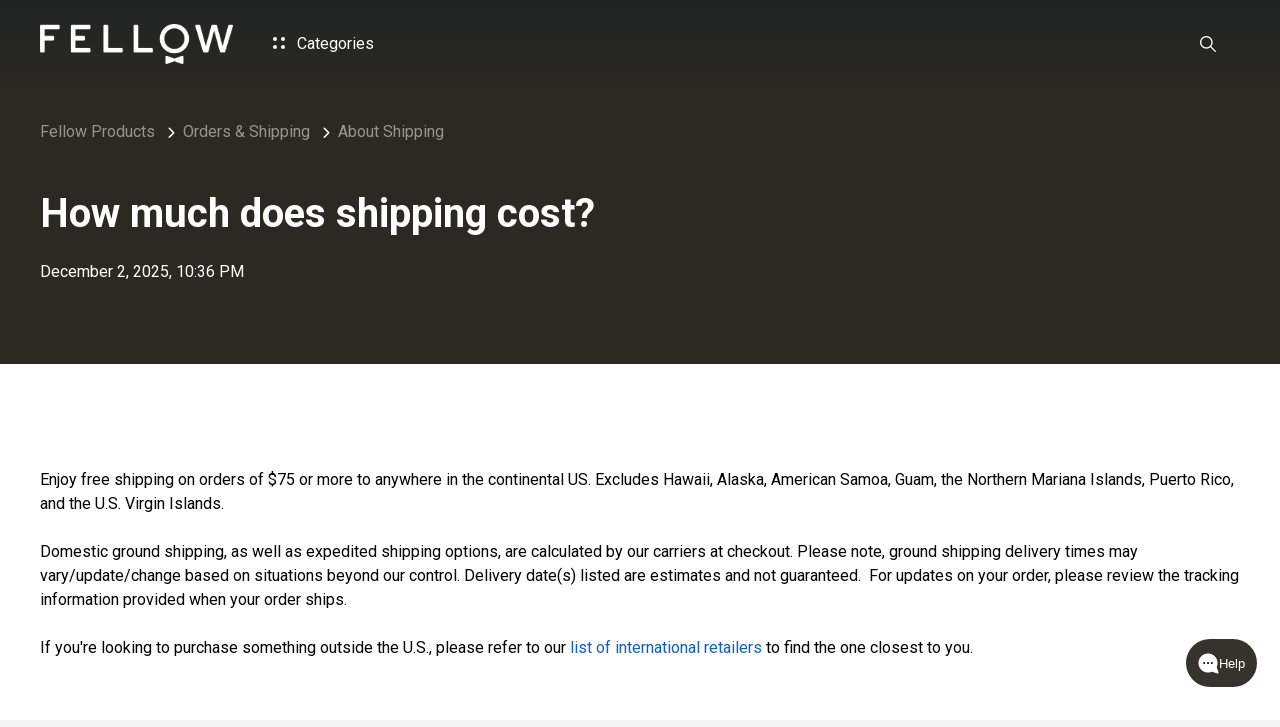

--- FILE ---
content_type: text/html; charset=utf-8
request_url: https://help.fellowproducts.com/hc/en-us/articles/360061783532-How-much-does-shipping-cost
body_size: 8208
content:
<!DOCTYPE html>
<html dir="ltr" lang="en-US">
<head>
  <meta charset="utf-8" />
  <!-- v26850 -->


  <title>How much does shipping cost? &ndash; Fellow Products</title>

  

  <meta name="description" content="Enjoy free shipping on orders of $75 or more to anywhere in the continental US. Excludes Hawaii, Alaska, American Samoa, Guam, the..." /><meta property="og:image" content="https://help.fellowproducts.com/hc/theming_assets/01J4ADZDYGG9YZTY0NES4ZY159" />
<meta property="og:type" content="website" />
<meta property="og:site_name" content="Fellow Products" />
<meta property="og:title" content="How much does shipping cost?" />
<meta property="og:description" content="Enjoy free shipping on orders of $75 or more to anywhere in the continental US. Excludes Hawaii, Alaska, American Samoa, Guam, the Northern Mariana Islands, Puerto Rico, and the U.S. Virgin Islands..." />
<meta property="og:url" content="https://help.fellowproducts.com/hc/en-us/articles/360061783532-How-much-does-shipping-cost" />
<link rel="canonical" href="https://help.fellowproducts.com/hc/en-us/articles/360061783532-How-much-does-shipping-cost">
<link rel="alternate" hreflang="en-us" href="https://help.fellowproducts.com/hc/en-us/articles/360061783532-How-much-does-shipping-cost">
<link rel="alternate" hreflang="x-default" href="https://help.fellowproducts.com/hc/en-us/articles/360061783532-How-much-does-shipping-cost">

  <link rel="stylesheet" href="//static.zdassets.com/hc/assets/application-f34d73e002337ab267a13449ad9d7955.css" media="all" id="stylesheet" />
  <link rel="stylesheet" type="text/css" href="/hc/theming_assets/2014705/114094431371/style.css?digest=43245117144347">

  <link rel="icon" type="image/x-icon" href="/hc/theming_assets/01J4SZJ652TCBYGHTJQSR41RB3">

    

  <script>
  window.theme = {};
  window.theme.themeVersion = '4.6.0';
  window.theme.locale = "en-us";
  window.theme.darkMode = false;
  window.theme.prefersColorScheme = false;

  document.documentElement.classList.add(window.theme.darkMode ? 'ui-dark' : 'ui-light');
</script>

<meta name="viewport" content="width=device-width, initial-scale=1, shrink-to-fit=no">



  <link href="https://fonts.googleapis.com/css2?family=Roboto:wght@100;300;400;500;700;900&display=swap" rel="stylesheet">













<script>
  if (window.MSInputMethodContext && document.documentMode) {
    document.write(
      '<script src="https://cdn.jsdelivr.net/gh/nuxodin/ie11CustomProperties@4.1.0/ie11CustomProperties.min.js"><\x2fscript>');
  }
</script>


<link rel="stylesheet" href="https://use.fontawesome.com/releases/v6.4.2/css/all.css"/>
<link rel="stylesheet" href="/hc/theming_assets/01J4AGGW8Q138FC0DQCJB9GQGE"/>
<link rel="stylesheet" href="/hc/theming_assets/01J4AGGWEG5M4H82GC4KAQTWR3"/>
<link rel="stylesheet" href="/hc/theming_assets/01J4AGGW2QWQ3XEJK88N1ZWMAE"/>
<link rel="stylesheet" href="/hc/theming_assets/01J4AGGW2RZS2AJ2NB8DJ58316"/>


<script src="https://cdn.jsdelivr.net/npm/jquery@3.5/dist/jquery.min.js"></script>
<script src="https://cdn.jsdelivr.net/npm/nanopop@2.0.0/lib/nanopop.min.js"></script>
<script src="/hc/theming_assets/01J4AGGVVN41TKMF7V4HW24C05"></script>
<script src="/hc/theming_assets/01J4AGGVSJ781C3XGH8B89948M"></script>
<script src="/hc/theming_assets/01J4AGGVM5TXT7F0EZVE7FBEEC"></script>



  
</head>
<body class="">
  
  
  

  


<svg class="is-hidden" xmlns="http://www.w3.org/2000/svg" xmlns:xlink="http://www.w3.org/1999/xlink">
  <symbol id="search" viewBox="0 0 16 16">
    <path d="M15.9023 14.9597L11.2545 10.3118C12.136 9.22342 12.6667 7.8398 12.6667 6.33336C12.6667 2.84116 9.82552 0 6.33333 0C2.84113 0 0 2.84116 0 6.33336C0 9.82555 2.84116 12.6667 6.33336 12.6667C7.8398 12.6667 9.22342 12.136 10.3118 11.2545L14.9597 15.9024C15.0899 16.0325 15.3009 16.0325 15.4311 15.9024L15.9024 15.4311C16.0325 15.3009 16.0325 15.0898 15.9023 14.9597ZM6.33336 11.3334C3.5762 11.3334 1.33335 9.09052 1.33335 6.33336C1.33335 3.57619 3.5762 1.33335 6.33336 1.33335C9.09052 1.33335 11.3334 3.57619 11.3334 6.33336C11.3334 9.09052 9.09052 11.3334 6.33336 11.3334Z" fill="currentColor"/>
  </symbol>

  <symbol id="arrow-bottom" viewBox="0 0 24 24">
    <path d="M12 12.071L8.17903 8.25001C7.76503 7.83601 7.09303 7.83601 6.67903 8.25001C6.26503 8.66401 6.26503 9.33601 6.67903 9.75001L11.293 14.364C11.684 14.755 12.317 14.755 12.707 14.364L17.321 9.75001C17.735 9.33601 17.735 8.66401 17.321 8.25001C16.907 7.83601 16.235 7.83601 15.821 8.25001L12 12.071Z" fill="currentColor"/>
  </symbol>
</svg>


<div class="is-mobile"></div>
<div class="is-tablet"></div>
<div class="is-desktop"></div>


<div class="layout  layout--style-bordered">

  
  <div id="modal-menu" class="modal" data-plugin-modal='{"position": "right"}'>
    <div class="modal__content-scroll mobile-menu">
      <div class="mobile-menu__group">
        
          <a href="#modal-search" role="button" class="dropdown__menuitem" role="menuitem">
            Search
          </a>
        
        <a href="/hc/en-us/requests/new" class="dropdown__menuitem" role="menuitem">
          
        </a>
      </div>

      

      
    </div>
  </div>

  
  
    <div id="modal-search" class="modal" data-plugin-search-modal='{"position": "top"}'>
      <div class="container container--md modal-search">
        <h2 class="h1">
          
            
              How can we help? 
            
          
        </h2>
        
          <form role="search" class="search" data-search="" data-instant="true" autocomplete="off" action="/hc/en-us/search" accept-charset="UTF-8" method="get"><input type="hidden" name="utf8" value="&#x2713;" autocomplete="off" /><input type="search" name="query" id="query" placeholder="Type your question here..." autocomplete="off" aria-label="Type your question here..." />
<input type="submit" name="commit" value="Search" /></form>
          
          
          
          
          
          
        
        <div class="popular-searches is-hidden js-popular-searches"></div>
      </div>
    </div>
  

  <header class="header header--type-2 header--style-1 header--is-fixed">
    <div class="header__container" data-plugin-header>
      <div class="container">

        <div class="header__col">
          
          <a href="/hc" class="header__logo" target="_self">
            <img src="/hc/theming_assets/01J4ADZDYGG9YZTY0NES4ZY159" alt="Logo" class="header__logo-img">
            <img src="/hc/theming_assets/01J4AHK759ZM2Y848X4A82HXKE" alt="Logo" class="header__logo-img-light">
          </a>

          
          
            <div class="header__menu dropdown" data-plugin-categories-dropdown>
              <a class="header__link is-hidden--md-down js-dropdown-open" tabindex="0" role="button" aria-label="Open">
                <span class="header__categories-icon"><span></span></span>
                Categories
              </a>
              <a class="btn btn--md btn--circle btn--light is-hidden--lg-up js-dropdown-open" tabindex="0" role="button" aria-label="Open">
                <span class="header__categories-icon"><span></span></span>
              </a>
              <div class="dropdown__content dropdown__content--md js-dropdown" role="menu" aria-hidden="true">
                <div class="js-category-list"></div>
              </div>
            </div>
          

          

          
          <a href="/hc/en-us/requests/new" class="btn btn--md btn--primary is-hidden--md-down header__request-left">
            Submit a request
          </a>
        </div>

        <div class="header__col is-hidden--lg-up">
          <a href="#modal-menu" class="btn btn--light btn--circle btn--md" role="button">
            <span class="header__menu-icon"><span></span></span>
          </a>
        </div>

        <div class="header__col is-hidden--md-down">

          
          

          
          
            <a href="#modal-search" role="button" class="btn btn--light btn--circle btn--md header__search-btn">
              <svg width="16" height="16"><use xlink:href="#search"></use></svg>
            </a>
          

          

          
          
        </div>

      </div>
    </div>
  </header>


  <main role="main">
    
<div class="page-heading page-heading--type-1 page-heading--style-2"
     data-heading-style="2"
>
  <div class="welcome__bg welcome__bg--with-mask">
    <img class="welcome__bg-image is-hidden--ui-dark" alt="How much does shipping cost?" data-plugin-article-load-image='{"bg": "/hc/theming_assets/01JS4YMRYY9DRP12QE8CS4DZJ9"}'>
    <img class="welcome__bg-image is-hidden--ui-light" alt="How much does shipping cost?" data-plugin-article-load-image='{"bg": "/hc/theming_assets/01JS4YMRYY9DRP12QE8CS4DZJ9"}'>
  </div>

  <div class="container">
    <div class="page-heading__breadcrumbs">
      <nav aria-label="Current location">
  <ol class="breadcrumbs">
    
      <li>
        
          <a href="/hc/en-us">Fellow Products</a>
        
      </li>
    
      <li>
        
          <a href="/hc/en-us/categories/115000221351-Orders-Shipping">Orders &amp; Shipping</a>
        
      </li>
    
      <li>
        
          <a href="/hc/en-us/sections/115000462531-About-Shipping">About Shipping</a>
        
      </li>
    
  </ol>
</nav>

    </div>

    <div class="page-heading__content">
      <div class="page-heading__content-left">
        <h1 class="h1 page-heading__title  ">How much does shipping cost?</h1>
        <div class="page-heading__meta">
          
          
            <span><time datetime="2025-12-02T22:36:10Z" title="2025-12-02T22:36:10Z" data-datetime="calendar">December 02, 2025 22:36</time></span>
          
        </div>
      </div>
      
    </div>

  </div>
</div>

<div class="container page-content">
  <div class="row page-content__article  page-content__article--large" data-article-container>

    
    <div class="col  page-content__center-col">
      <div class="markdown" itemprop="articleBody" data-article-body data-plugin-formatting>
        <p>Enjoy free shipping on orders of $75 or more to anywhere in the continental US. Excludes Hawaii, Alaska, American Samoa, Guam, the Northern Mariana Islands, Puerto Rico, and the U.S. Virgin Islands. </p><p>Domestic ground shipping, as well as expedited shipping options, are calculated by our carriers at checkout. Please note, ground shipping delivery times may vary/update/change based on situations beyond our control. Delivery date(s) listed are estimates and not guaranteed.  For updates on your order, please review the tracking information provided when your order ships.</p><p>If you're looking to purchase something outside the U.S., please refer to our <a href="https://fellowproducts.com/pages/international-dealers">list of international retailers</a> to find the one closest to you. </p><p> </p><hr><h2 id="h_01K9WSSV8N7XAN0ZV2D5FQSPXP">Have More Questions? </h2><p>Ask our specially-trained CX assistant by clicking on the chat icon in the bottom right corner of this page. It will answer your question or get you connected with someone who can help! </p>
      </div>
    </div>
  </div>

  <div class="row">
    <div class="col--lg-up-8 offset--lg-up-2">
      <div class="page-content__box labels-box">
        <div class="row">

          
          
            <div class="col page-content__box-col">
              <p class="labels-title">Related to:</p>
              <div class="labels">
                
                  <a class="btn btn--xs btn--gray" title="Search results" href="/hc/en-us/search?content_tags=01GSGA3Y38VD29F2MWB9GF0HC4&amp;utf8=%E2%9C%93">
                    <svg width="12" height="12"><use xlink:href="#search"></use></svg>
                    <span>international</span>
                  </a>
                
                  <a class="btn btn--xs btn--gray" title="Search results" href="/hc/en-us/search?content_tags=01GYWEAXYXZSN380K1XQ4PBSN5&amp;utf8=%E2%9C%93">
                    <svg width="12" height="12"><use xlink:href="#search"></use></svg>
                    <span>shipping</span>
                  </a>
                
              </div>
            </div>
          

          
          

        </div>
      </div>

      
      

      
      

      
      
        <div class="page-content__bordered-box">
          <div class="row">

            
            

            
            
              <div class="col--md-up-6 page-content__box-col">
                
  <section class="related-articles">
    
      <h2 class="related-articles-title">Related articles</h2>
    
    <ul>
      
        <li>
          <a href="/hc/en-us/related/click?data=[base64]" rel="nofollow">How do I track my order once it has shipped?</a>
        </li>
      
        <li>
          <a href="/hc/en-us/related/click?data=[base64]" rel="nofollow">Where does Fellow ship products to?</a>
        </li>
      
        <li>
          <a href="/hc/en-us/related/click?data=BAh7CjobZGVzdGluYXRpb25fYXJ0aWNsZV9pZGwrCLs9YdVTADoYcmVmZXJyZXJfYXJ0aWNsZV9pZGwrCOzNWtVTADoLbG9jYWxlSSIKZW4tdXMGOgZFVDoIdXJsSSI%2FL2hjL2VuLXVzL2FydGljbGVzLzM2MDA2MjIwNTM3MS1XaGF0LWlzLXlvdXItcmV0dXJuLXBvbGljeQY7CFQ6CXJhbmtpCA%3D%3D--e9c1ae0b8f75709317f718e1541d62ce757d5e55" rel="nofollow">What is your return policy?</a>
        </li>
      
        <li>
          <a href="/hc/en-us/related/click?data=[base64]%3D--d3c3951535e3a03c957d451dcda7318d2e538c9d" rel="nofollow">When will my order ship and how long will it take for it to arrive?</a>
        </li>
      
        <li>
          <a href="/hc/en-us/related/click?data=BAh7CjobZGVzdGluYXRpb25fYXJ0aWNsZV9pZGwrCBv9J%2FYCBDoYcmVmZXJyZXJfYXJ0aWNsZV9pZGwrCOzNWtVTADoLbG9jYWxlSSIKZW4tdXMGOgZFVDoIdXJsSSJIL2hjL2VuLXVzL2FydGljbGVzLzQ0MTA3NjYyNjE1MzEtU2hvdWxkLUktc2lnbi11cC1mb3ItVVBTLU15LUNob2ljZQY7CFQ6CXJhbmtpCg%3D%3D--ae0a19bb61a3909308192c5b000002a886bdeaee" rel="nofollow">Should I sign up for UPS My Choice?</a>
        </li>
      
    </ul>
  </section>


              </div>
            

            
            
              <div class="col--md-up-6 page-content__box-col">
                <section class="recent-articles">
                  <h3>Articles in this section</h3>
                  <ul data-plugin-list-limit='{"limit": 5}'>
                    
                      <li><a href="/hc/en-us/articles/31626732509851-How-do-the-holidays-affect-shipping-times">How do the holidays affect shipping times?</a></li>
                    
                      <li><a href="/hc/en-us/articles/115001706611-When-will-my-order-ship-and-how-long-will-it-take-for-it-to-arrive">When will my order ship and how long will it take for it to arrive?</a></li>
                    
                      <li><a href="/hc/en-us/articles/360061783532-How-much-does-shipping-cost">How much does shipping cost?</a></li>
                    
                      <li><a href="/hc/en-us/articles/115002149752-How-do-I-track-my-order-once-it-has-shipped">How do I track my order once it has shipped?</a></li>
                    
                      <li><a href="/hc/en-us/articles/115001706731-Where-does-Fellow-ship-products-to">Where does Fellow ship products to?</a></li>
                    
                      <li><a href="/hc/en-us/articles/4410766261531-Should-I-sign-up-for-UPS-My-Choice">Should I sign up for UPS My Choice?</a></li>
                    
                  </ul>
                </section>
              </div>
            

          </div>
        </div>
      
    </div>
  </div>
</div>



<script src="https://autopilot.kodif.io/chat/v1/application/bcfb2122-21ab-4827-9af7-87d06dbc32f7/widget-script"></script>
  </main>

  
<footer id="footer" class="footer footer--style-2">

  <div class="container">

    <div class="footer__left-col">
      <p>©
        
          Fellow
        
      </p>
    </div>

    <div class="footer__right-col">

      

      

      
        <a id="footer-youtube" class="btn btn--md btn--circle" href="https://www.youtube.com/@FellowProducts" target="_blank">
          <i class="fab fa-youtube"></i>
        </a>
      

      

      
        <a id="footer-instagram" class="btn btn--md btn--circle" href="https://www.instagram.com/fellowproducts/?hl=en" target="_blank">
          <i class="fab fa-instagram"></i>
        </a>
      

      

      

      

      

      

      

    </div>
  </div>
  <div class="footer__powered-by-zendesk"></div>
</footer>

</div>

<script>
  $(window).trigger('page:loaded');

  var observer = new MutationObserver(function(mutationsList, observer) {
    mutationsList.forEach(function(mutation) {
      if (mutation.type === 'childList') {
        if (window.HelpCenter) {
          try {
            window.theme.settings = Object.assign({}, HelpCenter.internal.theming_settings);
            window.theme.user = Object.assign({}, HelpCenter.user);
          }
          catch (error) {
            window.theme.settings = {
              isError: true
            };
          }
          observer.disconnect();
          $(window).trigger('HelpCenter:fetched');
        }
      }
    });
  });

  observer.observe(document.body, {
    attributes: false,
    childList: true,
    subtree: false
  });
</script>






  <!-- / -->

  
  <script src="//static.zdassets.com/hc/assets/en-us.bbb3d4d87d0b571a9a1b.js"></script>
  

  <script type="text/javascript">
  /*

    Greetings sourcecode lurker!

    This is for internal Zendesk and legacy usage,
    we don't support or guarantee any of these values
    so please don't build stuff on top of them.

  */

  HelpCenter = {};
  HelpCenter.account = {"subdomain":"fellowproducts","environment":"production","name":"Fellow"};
  HelpCenter.user = {"identifier":"da39a3ee5e6b4b0d3255bfef95601890afd80709","email":null,"name":"","role":"anonymous","avatar_url":"https://assets.zendesk.com/hc/assets/default_avatar.png","is_admin":false,"organizations":[],"groups":[]};
  HelpCenter.internal = {"asset_url":"//static.zdassets.com/hc/assets/","web_widget_asset_composer_url":"https://static.zdassets.com/ekr/snippet.js","current_session":{"locale":"en-us","csrf_token":null,"shared_csrf_token":null},"usage_tracking":{"event":"article_viewed","data":"[base64]--b37de8c4a1ac3f59b83e396ae53af92bd1713a68","url":"https://help.fellowproducts.com/hc/activity"},"current_record_id":"360061783532","current_record_url":"/hc/en-us/articles/360061783532-How-much-does-shipping-cost","current_record_title":"How much does shipping cost?","current_text_direction":"ltr","current_brand_id":114094431371,"current_brand_name":"Fellow","current_brand_url":"https://fellowproducts.zendesk.com","current_brand_active":true,"current_path":"/hc/en-us/articles/360061783532-How-much-does-shipping-cost","show_autocomplete_breadcrumbs":true,"user_info_changing_enabled":false,"has_user_profiles_enabled":false,"has_end_user_attachments":true,"user_aliases_enabled":false,"has_anonymous_kb_voting":true,"has_multi_language_help_center":true,"show_at_mentions":false,"embeddables_config":{"embeddables_web_widget":false,"embeddables_help_center_auth_enabled":false,"embeddables_connect_ipms":false},"answer_bot_subdomain":"static","gather_plan_state":"subscribed","has_article_verification":true,"has_gather":true,"has_ckeditor":true,"has_community_enabled":false,"has_community_badges":true,"has_community_post_content_tagging":false,"has_gather_content_tags":true,"has_guide_content_tags":true,"has_user_segments":true,"has_answer_bot_web_form_enabled":true,"has_garden_modals":false,"theming_cookie_key":"hc-da39a3ee5e6b4b0d3255bfef95601890afd80709-2-preview","is_preview":false,"has_search_settings_in_plan":true,"theming_api_version":3,"theming_settings":{"translations_enable":false,"logo":"/hc/theming_assets/01J4ADZDYGG9YZTY0NES4ZY159","logo_light":"/hc/theming_assets/01J4AHK759ZM2Y848X4A82HXKE","logo_height":"40px","favicon":"/hc/theming_assets/01J4SZJ652TCBYGHTJQSR41RB3","primary_color":"rgba(53, 51, 43, 1)","secondary_color":"rgba(53, 51, 43, 1)","primary_bg_color":"rgba(255, 255, 255, 1)","secondary_bg_color":"rgba(245, 245, 245, 1)","primary_text_color":"rgba(1, 1, 1, 1)","secondary_text_color":"rgba(85, 85, 85, 1)","link_color":"rgba(17, 95, 187, 1)","border_color":"rgba(0, 0, 0, 1)","info_color":"#1863BC","success_color":"#67C30B","warning_color":"#F1D52F","danger_color":"#e64545","dark_mode":false,"prefers_color_scheme":false,"primary_color_dark":"rgba(255, 251, 234, 1)","secondary_color_dark":"#fac63c","primary_bg_color_dark":"#27282c","secondary_bg_color_dark":"#323337","primary_text_color_dark":"#FFFFFF","secondary_text_color_dark":"#a9a9ab","link_color_dark":"#62a7ff","border_color_dark":"#525356","info_color_dark":"#1863BC","success_color_dark":"#67C30B","warning_color_dark":"#F1D52F","danger_color_dark":"#e64545","text_font_family":"'Roboto', sans-serif","heading_font_family":"'Roboto', sans-serif","text_font_size":"16px","heading_1_font_size":"40px","heading_2_font_size":"30px","heading_3_font_size":"24px","heading_4_font_size":"20px","layout_in_container":false,"layout_style":"bordered","border_radius_base":"16px","border_radius_button":"50px","header_type":"2","header_style":"1","header_is_fixed":true,"header_link_type":"categories","header_link_text":"-","header_link_url":"#","header_link_target":"_blank","signin_enable":false,"search_enable":true,"welcome_enable":true,"welcome_type":"3","welcome_style":"1","welcome_size":"large","welcome_bg":"/hc/theming_assets/01JS4YMRYY9DRP12QE8CS4DZJ9","welcome_bg_dark":"/hc/theming_assets/01JS4YMRYY9DRP12QE8CS4DZJ9","welcome_image":"/hc/theming_assets/01J4AGGYHEPBM06V5G7B09X47N","welcome_image_dark":"/hc/theming_assets/01J4AGGYVH1G4R8936R234Y355","welcome_mask_enable":true,"welcome_title":"How can we help? ","search_placeholder":"-","helpers_enable":true,"helpers_type":"2","helpers_style":"2","helper_1_enable":true,"helper_1_icon":"/hc/theming_assets/01JSMCST6JHQT2HWYA1VBMV3FR","helper_1_icon_2":"/hc/theming_assets/01JSMCST6JHQT2HWYA1VBMV3FR","helper_1_title":"Meet Espresso Series 1","helper_1_description":"Barista quality espresso, straight from your kitchen!","helper_1_url":"https://help.fellowproducts.com/hc/en-us/sections/36122811126427-Espresso-Series-1","helper_1_target":"_self","helper_2_enable":true,"helper_2_icon":"/hc/theming_assets/01J4JEVN84SR8F8E93K8FN66YE","helper_2_icon_2":"/hc/theming_assets/01J4SYZM64528TV5DGSPB9WBE2","helper_2_title":"Have product questions?","helper_2_description":"Start here!","helper_2_url":"https://help.fellowproducts.com/hc/en-us/categories/115000221272-Our-Products","helper_2_target":"_self","helper_3_enable":true,"helper_3_icon":"/hc/theming_assets/01J4AGH07M8RV05WE4NXBHRBBM","helper_3_icon_2":"/hc/theming_assets/01JEF3E723S2C67SP5WNJAJWMF","helper_3_title":"Where's my order?","helper_3_description":"The best ways to track your order, all in one place!","helper_3_url":"https://help.fellowproducts.com/hc/en-us/articles/115002149752-How-do-I-track-my-order-once-it-has-shipped","helper_3_target":"_self","category_blocks_enable":true,"category_blocks_type":"1","knowledge_enable":false,"knowledge_type":"2","promoted_enable":false,"promoted_type":"2","activity_enable":false,"activity_type":"2","cta_enable":false,"cta_type":"2","cta_style":"3","cta_bg":"/hc/theming_assets/01J4AEC3E23RTPT8TPA5CF0MPZ","cta_bg_dark":"/hc/theming_assets/01J4AGH14VNS2MQ1J07P4KR68G","cta_image":"/hc/theming_assets/01J4AGGYHEPBM06V5G7B09X47N","cta_image_dark":"/hc/theming_assets/01J4AGGYVH1G4R8936R234Y355","cta_mask_enable":true,"cta_title":"Need more help?","cta_subtitle":"Our customer experience team is ready to help!","footer_style":"2","footer_copyright":"Fellow","footer_facebook_enable":false,"footer_facebook_url":"https://facebook.com","footer_xcorp_enable":false,"footer_xcorp_url":"https://twitter.com","footer_youtube_enable":true,"footer_youtube_url":"https://www.youtube.com/@FellowProducts","footer_linkedin_enable":false,"footer_linkedin_url":"https://linkedin.com","footer_instagram_enable":true,"footer_instagram_url":"https://www.instagram.com/fellowproducts/?hl=en","footer_discord_enable":false,"footer_discord_url":"https://discord.com/","footer_github_enable":false,"footer_github_url":"https://github.com/","footer_pinterest_enable":false,"footer_pinterest_url":"https://pinterest.com/","footer_threads_enable":false,"footer_threads_url":"https://www.threads.net/","footer_mastodon_enable":false,"footer_mastodon_url":"https://mastodon.social/","footer_rss_enable":false,"footer_rss_url":"#","page_heading_type":"1","page_heading_style":"2","error_image":"/hc/theming_assets/01J4AGH22FVV7ZXKHJ5KSH3CV6","section_blocks_type":"4","article_blocks_type":"1","author_type":"none","date_enable":true,"section_subscribe_enable":false,"article_content_size":"large","article_subscribe_enable":false,"share_enable":false,"vote_enable":false,"vote_style":"2","article_lists":"related_section","comments_enable":false,"hide_empty_fields":true,"request_list_beta":false,"brand_color":"#17494D","show_generative_answers":false,"inject_head":"","inject_body":"","inject_footer":""},"has_pci_credit_card_custom_field":true,"help_center_restricted":false,"is_assuming_someone_else":false,"flash_messages":[],"user_photo_editing_enabled":true,"user_preferred_locale":"en-us","base_locale":"en-us","login_url":"https://fellowproducts.zendesk.com/access?brand_id=114094431371\u0026return_to=https%3A%2F%2Fhelp.fellowproducts.com%2Fhc%2Fen-us%2Farticles%2F360061783532-How-much-does-shipping-cost","has_alternate_templates":true,"has_custom_statuses_enabled":true,"has_hc_generative_answers_setting_enabled":true,"has_generative_search_with_zgpt_enabled":false,"has_suggested_initial_questions_enabled":false,"has_guide_service_catalog":true,"has_service_catalog_search_poc":false,"has_service_catalog_itam":false,"has_csat_reverse_2_scale_in_mobile":false,"has_knowledge_navigation":false,"has_unified_navigation":false,"has_unified_navigation_eap_access":false,"has_csat_bet365_branding":false,"version":"v26850","dev_mode":false};
</script>

  
  
  <script src="//static.zdassets.com/hc/assets/hc_enduser-be182e02d9d03985cf4f06a89a977e3d.js"></script>
  <script type="text/javascript" src="/hc/theming_assets/2014705/114094431371/script.js?digest=43245117144347"></script>
  
</body>
</html>

--- FILE ---
content_type: text/css; charset=utf-8
request_url: https://help.fellowproducts.com/hc/theming_assets/2014705/114094431371/style.css?digest=43245117144347
body_size: 3049
content:
@charset "utf-8";

.fa-icon,
blockquote:before {
  -moz-osx-font-smoothing: grayscale;
  -webkit-font-smoothing: antialiased;
  display: inline-block;
  font-style: normal;
  font-variant: normal;
  text-rendering: auto;
  line-height: 1;
  font-family: "Font Awesome 5 Free";
  font-weight: 900;
}

/**********
 Variables
 **********/
body {
  /* Text */
  --text-font-family: 'Roboto', sans-serif;
  --heading-font-family: 'Roboto', sans-serif;
  --text-font-size: 16px;
  --text-font-size-large: calc(16px + 2px);
  --heading-1-font-size: 40px;
  --heading-2-font-size: 30px;
  --heading-3-font-size: 24px;
  --heading-4-font-size: 20px;
  --heading-5-font-size: 16px;
  --heading-6-font-size: calc(16px - 2px);
  /* Other */
  --border-radius-base: 16px;
  --border-radius-small: calc(16px / 2);
  --border-radius-button: 50px;
  --logo-height: 40px;
  --border-width: 1px;
  --white-color: #fff;
  /* Assets */
  --assets-check-svg: url(/hc/theming_assets/01J4AGGVJD5R37ACCB3WQQGZPY);
  --assets-circle-svg: url(/hc/theming_assets/01J4AGGW1RR87KTBAARYJANGEX);
}

/**********
 Light mode
 **********/
body {
  --primary-color: rgba(53, 51, 43, 1);
  --secondary-color: rgba(53, 51, 43, 1);
  --primary-bg-color: rgba(255, 255, 255, 1);
  --primary-bg-color-always: rgba(255, 255, 255, 1);
  --secondary-bg-color: rgba(245, 245, 245, 1);
  --secondary-bg-color-always: rgba(245, 245, 245, 1);
  --primary-text-color: rgba(1, 1, 1, 1);
  --secondary-text-color: rgba(85, 85, 85, 1);
  --link-color: rgba(17, 95, 187, 1);
  --border-color: rgba(0, 0, 0, 1);
  --info-color: #1863BC;
  --success-color: #67C30B;
  --warning-color: #F1D52F;
  --danger-color: #e64545;
  --primary-color-light-hover: #24231d;
  --primary-color-hover: #131210;
  --primary-color-active: #0b0a09;
  --secondary-color-hover: #131210;
  --secondary-color-active: #0b0a09;
  --secondary-bg-color-hover: #ebebeb;
  --secondary-bg-color-active: #e6e6e6;
  --secondary-text-color-hover: #4b4b4b;
  --secondary-text-color-active: #464646;
  --link-color-hover: #0c4383;
  --link-color-active: #0b3b75;
  --bg-image-opacity: 0.5;
  --bg-image-opacity-dark: 0.5;
  --bg-image-color: var(--primary-text-color);
}

.layout--style-filled .section:nth-child(even),
.layout--style-invert .section:nth-child(odd),
.section--secondary {
  /* Invert colors */
  --primary-bg-color: rgba(245, 245, 245, 1);
  --secondary-bg-color: rgba(255, 255, 255, 1);
}

/*********
 Dark mode
 *********/
.ui-dark body {
  /* UI dark colors */
  --primary-color: rgba(255, 251, 234, 1);
  --secondary-color: #fac63c;
  --primary-bg-color: #27282c;
  --primary-bg-color-always: #27282c;
  --secondary-bg-color: #323337;
  --secondary-bg-color-always: #323337;
  --primary-text-color: #FFFFFF;
  --secondary-text-color: #a9a9ab;
  --link-color: #62a7ff;
  --border-color: #525356;
  --info-color: #1863BC;
  --success-color: #67C30B;
  --warning-color: #F1D52F;
  --danger-color: #e64545;
  --primary-color-light-hover: #fff;
  --primary-color-hover: #fff;
  --primary-color-active: #fff;
  --secondary-color-hover: #fcd778;
  --secondary-color-active: #fcdc87;
  --secondary-bg-color-hover: #4f5157;
  --secondary-bg-color-active: #56585f;
  --link-color-hover: #bedaff;
  --link-color-active: #cde3ff;
  --bg-image-opacity: 0.5;
  --bg-image-opacity-dark: 0.75;
  --bg-image-color: var(--primary-bg-color);
}

.ui-dark .layout--style-filled .section:nth-child(even),
.ui-dark .layout--style-invert .section:nth-child(odd),
.ui-dark .section--secondary {
  /* Invert colors */
  --primary-bg-color: #323337;
  --secondary-bg-color: #27282c;
}

/***********
 Base styles
 ***********/
*,
*:before,
*:after {
  box-sizing: border-box;
}

body,
html {
  min-height: 100vh;
}

[dir] body,
[dir] html {
  margin: 0;
  padding: 0;
}

body {
  font-family: var(--text-font-family);
  font-size: var(--text-font-size);
  font-weight: 400;
  line-height: 1.5;
  color: var(--primary-text-color);
  text-rendering: optimizeLegibility;
  -webkit-font-smoothing: antialiased;
  overflow-x: hidden;
}

[dir] body {
  background-color: var(--secondary-bg-color);
}

input,
button,
select,
textarea {
  font-family: inherit;
  font-size: inherit;
  line-height: inherit;
}

a {
  color: var(--link-color);
  text-decoration: none;
}

a:hover {
  color: var(--link-color-hover);
}

a:active,
a.is-active {
  color: var(--link-color-active);
}

[dir] a.is-disabled {
  cursor: default;
}

a.is-disabled,
a.is-disabled:hover,
a.is-disabled:active,
a.is-disabled.is-active {
  color: var(--secondary-text-color);
}

[dir] a,
[dir] button,
[dir] [type=submit],
[dir] [type=button],
[dir] [type=reset] {
  cursor: pointer;
}

a,
input,
button,
select,
textarea,
label {
  transition: all 400ms cubic-bezier(0.17, 0.67, 0.54, 1);
}

a:focus,
input:focus,
button:focus,
select:focus,
textarea:focus,
label:focus {
  outline: none;
}

a.focus-visible,
input.focus-visible,
button.focus-visible,
select.focus-visible,
textarea.focus-visible,
label.focus-visible {
  outline: auto 5px -webkit-focus-ring-color;
}

[dir] figure {
  margin: 0;
}

img {
  max-width: 100%;
  height: auto;
}

audio,
canvas,
iframe,
img,
svg,
video {
  vertical-align: middle;
}

/********
 Headings
 ********/
h1,
.h1,
h2,
.h2,
h3,
.h3,
h4,
.h4,
h5,
.h5,
h6,
.h6 {
  font-family: var(--heading-font-family);
  font-weight: 700;
}

h1,
.h1 {
  font-size: var(--heading-2-font-size);
  line-height: 1.2;
}

[dir] h1,
[dir] .h1 {
  margin: 0 0 1.2em;
}

[dir] .markdown h1,
[dir] .markdown .h1 {
  margin-top: 1.2em;
}

@media only screen and (min-width: 568px) and (max-aspect-ratio: 13 / 9), only screen and (min-width: 668px) and (min-height: 416px), only screen and (min-width: 980px) {
  h1,
  .h1 {
    font-size: var(--heading-1-font-size);
    line-height: 1.1;
  }

  [dir] h1,
  [dir] .h1 {
    margin: 0 0 1em;
  }

  [dir] .markdown h1,
  [dir] .markdown .h1 {
    margin-top: 1em;
  }
}

h2,
.h2 {
  font-size: var(--heading-3-font-size);
  line-height: 1.3;
}

[dir] h2,
[dir] .h2 {
  margin: 0 0 1.3em;
}

[dir] .markdown h2,
[dir] .markdown .h2 {
  margin-top: 1.3em;
}

@media only screen and (min-width: 568px) and (max-aspect-ratio: 13 / 9), only screen and (min-width: 668px) and (min-height: 416px), only screen and (min-width: 980px) {
  h2,
  .h2 {
    font-size: var(--heading-2-font-size);
    line-height: 1.2;
  }

  [dir] h2,
  [dir] .h2 {
    margin: 0 0 1.2em;
  }

  [dir] .markdown h2,
  [dir] .markdown .h2 {
    margin-top: 1.2em;
  }
}

h3,
.h3 {
  font-size: var(--heading-4-font-size);
  line-height: 1.4;
}

[dir] h3,
[dir] .h3 {
  margin: 0 0 1.4em;
}

[dir] .markdown h3,
[dir] .markdown .h3 {
  margin-top: 1.4em;
}

@media only screen and (min-width: 568px) and (max-aspect-ratio: 13 / 9), only screen and (min-width: 668px) and (min-height: 416px), only screen and (min-width: 980px) {
  h3,
  .h3 {
    font-size: var(--heading-3-font-size);
    line-height: 1.3;
  }

  [dir] h3,
  [dir] .h3 {
    margin: 0 0 1.3em;
  }

  [dir] .markdown h3,
  [dir] .markdown .h3 {
    margin-top: 1.3em;
  }
}

h4,
.h4 {
  font-size: var(--heading-4-font-size);
  line-height: 1.4;
}

[dir] h4,
[dir] .h4 {
  margin: 0 0 1.4em;
}

[dir] .markdown h4,
[dir] .markdown .h4 {
  margin-top: 1.4em;
}

h5,
.h5 {
  font-size: var(--heading-5-font-size);
  line-height: 1.5;
}

[dir] h5,
[dir] .h5 {
  margin: 0 0 1.5em;
}

[dir] .markdown h5,
[dir] .markdown .h5 {
  margin-top: 1.5em;
}

h6,
.h6 {
  font-size: var(--heading-6-font-size);
  line-height: 1.5;
}

[dir] h6,
[dir] .h6 {
  margin: 0 0 1.5em;
}

[dir] .markdown h6,
[dir] .markdown .h6 {
  margin-top: 1.5em;
}

/**********************
 Other default elements
 *********************/
[dir] p,
[dir] ul,
[dir] ol,
[dir] dl,
[dir] pre,
[dir] table,
[dir] blockquote {
  margin: 1.5em 0 1.5em;
}

[dir] li {
  margin: 0.75em 0 0.75em;
}

small,
.small {
  font-size: var(--heading-6-font-size);
}

[role="main"] {
  flex-grow: 1;
  position: relative;
}

hr {
  display: block;
  height: 0;
}

[dir] hr {
  border: 0;
  border-top: 1px solid var(--border-color);
  margin-top: 1.5em;
  margin-bottom: 1.5em;
}

pre {
  display: block;
  max-width: 100%;
  overflow-x: auto;
  color: var(--primary-bg-color);
}

[dir] pre {
  padding: 8px 16px;
  border-radius: var(--border-radius-base);
  background-color: var(--primary-text-color);
}

.ui-dark pre {
  color: var(--secondary-text-color);
}

[dir].ui-dark pre {
  background-color: var(--secondary-bg-color);
}

blockquote {
  display: block;
  position: relative;
  z-index: 2;
}

[dir=ltr] blockquote {
  padding-left: 16px;
  border-left: 1px solid var(--border-color);
}

[dir=rtl] blockquote {
  padding-right: 16px;
  border-right: 1px solid var(--border-color);
}

@media only screen and (min-width: 568px) and (max-aspect-ratio: 13 / 9), only screen and (min-width: 668px) and (min-height: 416px), only screen and (min-width: 980px) {
  [dir=ltr] blockquote {
    padding-left: 24px;
  }

  [dir=rtl] blockquote {
    padding-right: 24px;
  }
}

@media only screen and (min-width: 980px) {
  [dir=ltr] blockquote {
    padding-left: 32px;
  }

  [dir=rtl] blockquote {
    padding-right: 32px;
  }
}

blockquote:before {
  content: "";
  display: block;
  position: absolute;
  z-index: -1;
  top: -4px;
  font-size: 60px;
  color: var(--secondary-bg-color);
}

[dir=ltr] blockquote:before {
  left: 8px;
}

[dir=rtl] blockquote:before {
  right: 8px;
}

@media only screen and (min-width: 568px) and (max-aspect-ratio: 13 / 9) and (max-width: 979px), only screen and (min-width: 668px) and (min-height: 416px) and (max-width: 979px) {
  [dir=ltr] blockquote:before {
    left: 12px;
  }

  [dir=rtl] blockquote:before {
    right: 12px;
  }
}

@media only screen and (min-width: 980px) {
  [dir=ltr] blockquote:before {
    left: 16px;
  }

  [dir=rtl] blockquote:before {
    right: 16px;
  }
}

.list-unstyled {
  list-style: none;
}

[dir=ltr] .list-unstyled {
  padding-left: 0;
}

[dir=rtl] .list-unstyled {
  padding-right: 0;
}

dl.details {
  display: -ms-grid;
  display: grid;
  -ms-grid-rows: auto;
  grid-template-rows: auto;
  -ms-grid-columns: 1fr 2fr;
  grid-template-columns: 1fr 2fr;
}

[dir] dl.details {
  margin-bottom: 32px;
  margin-top: 0;
}

dl.details > *:nth-child(1) {
  -ms-grid-row: 1;
  -ms-grid-column: 1;
}

dl.details > *:nth-child(2) {
  -ms-grid-row: 1;
  -ms-grid-column: 2;
}

dl.details > dt {
  font-weight: 700;
}

[dir] dl.details > dt {
  margin-bottom: 12px;
}

[dir=ltr] dl.details > dt {
  margin-right: 8px;
}

[dir=rtl] dl.details > dt {
  margin-left: 8px;
}

[dir] dl.details > dd {
  margin-bottom: 12px;
}

dl.details > div {
  -ms-grid-column: 1;
  -ms-grid-column-span: 2;
  grid-column: 1 / 3;
}

[dir] dl.details > div {
  margin-bottom: 12px;
}

dl.details--type-2 {
  -ms-grid-rows: auto;
  grid-template-rows: auto;
  -ms-grid-columns: 1fr 1fr;
  grid-template-columns: 1fr 1fr;
}

[dir] dl.details--type-2 {
  margin-bottom: 0;
}

dl.details--type-2 > *:nth-child(1) {
  -ms-grid-row: 1;
  -ms-grid-column: 1;
}

dl.details--type-2 > *:nth-child(2) {
  -ms-grid-row: 1;
  -ms-grid-column: 2;
}

dl.details--type-2 > dd {
  color: var(--secondary-text-color);
}

@media only screen and (min-width: 980px), only screen and (max-width: 567px) and (max-aspect-ratio: 13 / 9) {
  [dir=ltr] dl.details--type-2 > dd {
    text-align: right;
  }

  [dir=rtl] dl.details--type-2 > dd {
    text-align: left;
  }
}

[dir] dl.details--no-margin {
  margin-bottom: 0;
}

.text-secondary {
  font-size: var(--heading-6-font-size);
  line-height: 1.5;
  color: var(--secondary-text-color);
}

/******
 Tables
 ******/
.table-container {
  display: block;
  width: 100%;
  overflow-x: hidden;
}
/* Hide scroll bar visually but retain scrolling functionality (Cross-browser) */
.table-container::-webkit-scrollbar, table::-webkit-scrollbar {
  display: none;
}
.table-container {
  -ms-overflow-style: none;  /* IE and Edge */
  scrollbar-width: none;  /* Firefox */
  overflow-x: auto; /* Ensure scrolling is still possible if needed */
}
table {
  -ms-overflow-style: none;  /* IE and Edge */
  scrollbar-width: none;  /* Firefox */
  overflow-x: auto; /* Ensure scrolling is still possible if needed */
}

[dir] .table-container {
  border: 1px solid var(--border-color);
}

.table-container table:not(.pika-table) {
  width: calc(100% + 3px);
  max-width: calc(100% + 3px);
}

[dir] .table-container table:not(.pika-table) {
  margin: -1px;
}

table:not(.pika-table) {
  width: 100%;
  max-width: 100%;
  border-spacing: 0;
  border-collapse: collapse;
}

table:not(.pika-table) thead {
  font-weight: 700;
}

[dir] table:not(.pika-table) thead {
  background-color: var(--secondary-bg-color);
}

[dir] table:not(.pika-table) tfoot {
  background-color: var(--secondary-bg-color);
}

table:not(.pika-table) thead,
table:not(.pika-table) tbody,
table:not(.pika-table) tfoot {
  width: 100%;
  max-width: 100%;
}

[dir=ltr] table:not(.pika-table) th {
  border-left: 1px solid var(--border-color);
}

[dir=rtl] table:not(.pika-table) th {
  border-right: 1px solid var(--border-color);
}

[dir] table:not(.pika-table) td {
  padding: 8px;
  border: 1px solid var(--border-color);
}

/*******
 Iframes
 *******/
.iframe {
  display: block;
  width: 100%;
  height: 0;
  position: relative;
}

.iframe iframe {
  display: block;
  width: 100%;
  height: 100%;
  position: absolute;
  top: 0;
}

[dir=ltr] .iframe iframe {
  left: 0;
}

[dir=rtl] .iframe iframe {
  right: 0;
}

[dir] .markdown > * {
  margin: 1.5em 0 1.5em;
}

/* Wysiwyg body */
.wysiwyg-body p code {
  display: inline-block;
  color: var(--primary-text-color);
  white-space: pre;
}

[dir] .wysiwyg-body p code {
  padding: 0 0.25em;
  border-radius: 2px;
  border: 1px solid var(--border-color);
  background-color: var(--secondary-bg-color);
}

.wysiwyg-body a {
  text-decoration: underline;
}

.wysiwyg-body a:hover {
  text-decoration: none;
}

.wysiwyg-body blockquote {
  font-style: italic;
  overflow: hidden;
}

[dir=ltr] .wysiwyg-body blockquote {
  border-left: 5px solid var(--border-color);
  margin-left: 0;
  margin-right: 0;
  padding-left: 1.5em;
  padding-right: 1.5em;
}

[dir=rtl] .wysiwyg-body blockquote {
  border-right: 5px solid var(--border-color);
  margin-right: 0;
  margin-left: 0;
  padding-right: 1.5em;
  padding-left: 1.5em;
}

.comments__item-body.wysiwyg-body blockquote:before {
  color: var(--primary-bg-color);
}

[dir] .comments__item-body.wysiwyg-body p code,
[dir].ui-dark .comments__item-body pre {
  background-color: var(--primary-bg-color);
}
.accordion {
  background-color: #eee;
  color: #444;
  cursor: pointer;
  padding: 8px;
  width: 100%;
  border: none;
  text-align: left;
  outline: none;
  font-size: 20px;
  transition: 0.4s;
  margin-bottom: 5px;
}

.accordion p {
  display: inline;
}

.active, .accordion:hover {
  background-color: #ccc;
}

.accordion:after {
  content: '\002B';
  color: #777;
  font-weight: bold;
  float: right;
  margin-left: 5px;
}

.active:after {
  content: "\2212";
}

--- FILE ---
content_type: text/css
request_url: https://help.fellowproducts.com/hc/theming_assets/01J4AGGW2RZS2AJ2NB8DJ58316
body_size: 379
content:
body {
  --ck-color-base-border: var(--border-color);
  --ck-color-toolbar-border: var(--border-color);
  --ck-color-panel-border: var(--border-color);
  --ck-color-input-border: var(--border-color);
  --ck-color-dropdown-panel-border: var(--border-color);

  --ck-color-base-background: var(--primary-bg-color);
  --ck-color-toolbar-background: var(--primary-bg-color);
  --ck-color-panel-background: var(--primary-bg-color);
  --ck-color-input-background: var(--primary-bg-color);
  --ck-color-labeled-field-label-background: var(--primary-bg-color);
  --ck-color-dropdown-panel-background: var(--primary-bg-color);

  --ck-color-text: var(--primary-text-color);

  --ck-color-button-default-hover-background: var(--primary-color);
  --ck-color-button-default-active-background: var(--primary-color-active);
  --ck-color-button-on-background: var(--primary-color);
  --ck-color-button-on-hover-background: var(--primary-color-hover);
  --ck-color-button-on-active-background: var(--primary-color-active);
  --ck-color-button-on-color: var(--white-color);
  --ck-color-split-button-hover-background: var(--primary-color-hover);
  --ck-color-button-default-background: var(--secondary-bg-color);

  --ck-color-list-background: var(--primary-bg-color);
  --ck-color-list-button-on-background: var(--secondary-bg-color);
  --ck-color-list-button-on-background-focus: var(--secondary-bg-color);
  --ck-color-list-button-hover-background: var(--secondary-bg-color);
  --ck-color-list-button-on-text: var(--primary-text-color);

  --ck-border-radius: var(--border-radius-small);
  --ck-focus-ring: var(--border-width) solid var(--primary-color);
  --ck-inner-shadow: transparent;
  --ck-color-link-default: var(--link-color);
  --ck-disabled-opacity: 1;
}

[dir] .ck.ck-editor__editable_inline,
[dir] .ck.ck-toolbar {
  border-width: var(--border-width);
}

[dir] .ck.ck-button,
[dir] .ck.ck-button:active,
[dir] .ck.ck-button:focus,
[dir] a.ck.ck-button,
[dir] a.ck.ck-button:active,
[dir] a.ck.ck-button:focus {
  border: none;
}

[dir] .ck.ck-content p,
[dir] .ck.ck-content h1,
[dir] .ck.ck-content h2,
[dir] .ck.ck-content h3,
[dir] .ck.ck-content h4,
[dir] .ck.ck-content a,
[dir] .ck.ck-content ol,
[dir] .ck.ck-content ul {
  color: var(--primary-text-color) !important;
}

[dir] .ck.ck-list__item .ck-button.ck-on:focus:not(.ck-switchbutton):not(.ck-disabled),
[dir] .ck.ck-list__item .ck-button:hover:not(.ck-disabled) {
  color: var(--primary-text-color);
}

[dir] .ck.ck-dropdown .ck-dropdown__arrow path,
[dir] .ck.ck-splitbutton > .ck-splitbutton__arrow svg path,
[dir] .ck-link-form .ck.ck-icon.ck-icon_inherit-color :not([fill]),
[dir] .ck-link-actions .ck.ck-icon.ck-icon_inherit-color :not([fill]) {
  fill: var(--primary-text-color);
}

[dir] .ck.ck-button:not(.ck-disabled):hover .ck.ck-icon.ck-icon_inherit-color,
[dir] .ck.ck-button:not(.ck-disabled):hover .ck.ck-icon.ck-icon_inherit-color *,
[dir] .ck.ck-button:not(.ck-disabled):hover,
[dir] a.ck.ck-button:not(.ck-disabled):hover,
[dir] .ck.ck-splitbutton.ck-splitbutton_open > .ck-button:not(.ck-on):not(.ck-disabled):not(:hover),
[dir] .ck.ck-splitbutton:hover > .ck-button:not(.ck-on):not(.ck-disabled):not(:hover) {
  color: var(--white-color);
}

[dir] a.ck.ck-button:not(.ck-disabled):hover path:not([fill]),
[dir] .ck.ck-button:not(.ck-disabled):hover,
[dir] .ck.ck-button:not(.ck-disabled):hover .ck-dropdown__arrow *,
[dir] .ck.ck-button:not(.ck-disabled):hover .ck-splitbutton__arrow *,
[dir] .ck.ck-button.ck-on.ck-splitbutton__arrow svg *,
[dir] .ck.ck-button.ck-on.ck-dropdown__button svg *,
[dir] .ck.ck-splitbutton:hover > .ck-splitbutton__arrow svg path,
[dir] .ck.ck-splitbutton > .ck-splitbutton__arrow:hover svg path,
[dir] .ck-link-form .ck.ck-button:not(.ck-disabled):hover :not([fill]),
[dir] .ck-link-actions .ck.ck-button:not(.ck-disabled):hover :not([fill]) {
  fill: var(--white-color);
}

[dir] .ck.ck-list__item .ck-button {
  background-color: transparent;
  border-radius: 0;
}

[dir] .ck-content blockquote {
  border-color: var(--border-color);
}

[dir] .ck-content p code {
  display: inline-block;
  padding: 0 0.25em;
  border: 1px solid var(--border-color);
  background-color: var(--secondary-bg-color);
  color: var(--primary-text-color);
}

[dir] .ck.ck-editor__editable .ck-code_selected {
  background-color: var(--secondary-bg-color-hover);
}

[dir] .ck .ck-content pre {
  background-color: var(--secondary-bg-color) !important;
  border-color: var(--border-color);
  color: var(--primary-text-color);
}

[dir] .ck.ck-editor__editable pre[data-language]:after {
  background-color: var(--primary-color);
  color: var(--white-color);
}

[dir] .ck .ck-content p {
  padding: 0;
}

/* Theming */
[dir] .ck.ck-toolbar {
  padding: 2px;
}

[dir] .ck.ck-toolbar > .ck-toolbar__items {
  background: var(--secondary-bg-color);
  border-radius: calc(var(--border-radius-small) - 3px) calc(var(--border-radius-small) - 3px) 0 0;
  padding: 0 4px;
}

[dir] .ck.ck-button:focus-visible,
[dir] .ck.ck-content.ck-editor__editable.ck-editor__editable_inline.ck-focused,
[dir] .ck.ck-content.ck-editor__editable.ck-focused,
[dir] .ck.ck-toolbar:focus-visible {
  box-shadow: none;
}


--- FILE ---
content_type: application/javascript
request_url: https://help.fellowproducts.com/hc/theming_assets/01J4AGGVVN41TKMF7V4HW24C05
body_size: 5252
content:
// Object.assign polyfill
//
if (!Object.assign) {
  Object.defineProperty(Object, 'assign', {
    enumerable: false,
    configurable: true,
    writable: true,
    value: function(target, firstSource) {
      'use strict';
      if (target === undefined || target === null) {
        throw new TypeError('Cannot convert first argument to object');
      }

      var to = Object(target);
      for (var i = 1; i < arguments.length; i++) {
        var nextSource = arguments[i];
        if (nextSource === undefined || nextSource === null) {
          continue;
        }

        var keysArray = Object.keys(Object(nextSource));
        for (var nextIndex = 0, len = keysArray.length; nextIndex < len; nextIndex++) {
          var nextKey = keysArray[nextIndex];
          var desc = Object.getOwnPropertyDescriptor(nextSource, nextKey);
          if (desc !== undefined && desc.enumerable) {
            to[nextKey] = nextSource[nextKey];
          }
        }
      }
      return to;
    }
  });
}

// Promise polyfill
//
(function(global, factory) {
  typeof exports === 'object' && typeof module !== 'undefined' ? factory() :
    typeof define === 'function' && define.amd ? define(factory) :
      (factory());
}(this, (function() {
  'use strict';

  /**
   * @this {Promise}
   */
  function finallyConstructor(callback) {
    var constructor = this.constructor;
    return this.then(
      function(value) {
        // @ts-ignore
        return constructor.resolve(callback()).then(function() {
          return value;
        });
      },
      function(reason) {
        // @ts-ignore
        return constructor.resolve(callback()).then(function() {
          // @ts-ignore
          return constructor.reject(reason);
        });
      }
    );
  }

  // Store setTimeout reference so promise-polyfill will be unaffected by
  // other code modifying setTimeout (like sinon.useFakeTimers())
  var setTimeoutFunc = setTimeout;

  function isArray(x) {
    return Boolean(x && typeof x.length !== 'undefined');
  }

  function noop() {}

  // Polyfill for Function.prototype.bind
  function bind(fn, thisArg) {
    return function() {
      fn.apply(thisArg, arguments);
    };
  }

  /**
   * @constructor
   * @param {Function} fn
   */
  function Promise(fn) {
    if (!(this instanceof Promise))
      throw new TypeError('Promises must be constructed via new');
    if (typeof fn !== 'function') throw new TypeError('not a function');
    /** @type {!number} */
    this._state = 0;
    /** @type {!boolean} */
    this._handled = false;
    /** @type {Promise|undefined} */
    this._value = undefined;
    /** @type {!Array<!Function>} */
    this._deferreds = [];

    doResolve(fn, this);
  }

  function handle(self, deferred) {
    while (self._state === 3) {
      self = self._value;
    }
    if (self._state === 0) {
      self._deferreds.push(deferred);
      return;
    }
    self._handled = true;
    Promise._immediateFn(function() {
      var cb = self._state === 1 ? deferred.onFulfilled : deferred.onRejected;
      if (cb === null) {
        (self._state === 1 ? resolve : reject)(deferred.promise, self._value);
        return;
      }
      var ret;
      try {
        ret = cb(self._value);
      }
      catch (e) {
        reject(deferred.promise, e);
        return;
      }
      resolve(deferred.promise, ret);
    });
  }

  function resolve(self, newValue) {
    try {
      // Promise Resolution Procedure: https://github.com/promises-aplus/promises-spec#the-promise-resolution-procedure
      if (newValue === self)
        throw new TypeError('A promise cannot be resolved with itself.');
      if (
        newValue &&
        (typeof newValue === 'object' || typeof newValue === 'function')
      ) {
        var then = newValue.then;
        if (newValue instanceof Promise) {
          self._state = 3;
          self._value = newValue;
          finale(self);
          return;
        }
        else if (typeof then === 'function') {
          doResolve(bind(then, newValue), self);
          return;
        }
      }
      self._state = 1;
      self._value = newValue;
      finale(self);
    }
    catch (e) {
      reject(self, e);
    }
  }

  function reject(self, newValue) {
    self._state = 2;
    self._value = newValue;
    finale(self);
  }

  function finale(self) {
    if (self._state === 2 && self._deferreds.length === 0) {
      Promise._immediateFn(function() {
        if (!self._handled) {
          Promise._unhandledRejectionFn(self._value);
        }
      });
    }

    for (var i = 0, len = self._deferreds.length; i < len; i++) {
      handle(self, self._deferreds[i]);
    }
    self._deferreds = null;
  }

  /**
   * @constructor
   */
  function Handler(onFulfilled, onRejected, promise) {
    this.onFulfilled = typeof onFulfilled === 'function' ? onFulfilled : null;
    this.onRejected = typeof onRejected === 'function' ? onRejected : null;
    this.promise = promise;
  }

  /**
   * Take a potentially misbehaving resolver function and make sure
   * onFulfilled and onRejected are only called once.
   *
   * Makes no guarantees about asynchrony.
   */
  function doResolve(fn, self) {
    var done = false;
    try {
      fn(
        function(value) {
          if (done) return;
          done = true;
          resolve(self, value);
        },
        function(reason) {
          if (done) return;
          done = true;
          reject(self, reason);
        }
      );
    }
    catch (ex) {
      if (done) return;
      done = true;
      reject(self, ex);
    }
  }

  Promise.prototype['catch'] = function(onRejected) {
    return this.then(null, onRejected);
  };

  Promise.prototype.then = function(onFulfilled, onRejected) {
    // @ts-ignore
    var prom = new this.constructor(noop);

    handle(this, new Handler(onFulfilled, onRejected, prom));
    return prom;
  };

  Promise.prototype['finally'] = finallyConstructor;

  Promise.all = function(arr) {
    return new Promise(function(resolve, reject) {
      if (!isArray(arr)) {
        return reject(new TypeError('Promise.all accepts an array'));
      }

      var args = Array.prototype.slice.call(arr);
      if (args.length === 0) return resolve([]);
      var remaining = args.length;

      function res(i, val) {
        try {
          if (val && (typeof val === 'object' || typeof val === 'function')) {
            var then = val.then;
            if (typeof then === 'function') {
              then.call(
                val,
                function(val) {
                  res(i, val);
                },
                reject
              );
              return;
            }
          }
          args[i] = val;
          if (--remaining === 0) {
            resolve(args);
          }
        }
        catch (ex) {
          reject(ex);
        }
      }

      for (var i = 0; i < args.length; i++) {
        res(i, args[i]);
      }
    });
  };

  Promise.resolve = function(value) {
    if (value && typeof value === 'object' && value.constructor === Promise) {
      return value;
    }

    return new Promise(function(resolve) {
      resolve(value);
    });
  };

  Promise.reject = function(value) {
    return new Promise(function(resolve, reject) {
      reject(value);
    });
  };

  Promise.race = function(arr) {
    return new Promise(function(resolve, reject) {
      if (!isArray(arr)) {
        return reject(new TypeError('Promise.race accepts an array'));
      }

      for (var i = 0, len = arr.length; i < len; i++) {
        Promise.resolve(arr[i]).then(resolve, reject);
      }
    });
  };

  // Use polyfill for setImmediate for performance gains
  Promise._immediateFn =
    // @ts-ignore
    (typeof setImmediate === 'function' &&
      function(fn) {
        // @ts-ignore
        setImmediate(fn);
      }) ||
    function(fn) {
      setTimeoutFunc(fn, 0);
    };

  Promise._unhandledRejectionFn = function _unhandledRejectionFn(err) {
    if (typeof console !== 'undefined' && console) {
      console.warn('Possible Unhandled Promise Rejection:', err); // eslint-disable-line no-console
    }
  };

  /** @suppress {undefinedVars} */
  var globalNS = (function() {
    // the only reliable means to get the global object is
    // `Function('return this')()`
    // However, this causes CSP violations in Chrome apps.
    if (typeof self !== 'undefined') {
      return self;
    }
    if (typeof window !== 'undefined') {
      return window;
    }
    if (typeof global !== 'undefined') {
      return global;
    }
    throw new Error('unable to locate global object');
  })();

  if (!('Promise' in globalNS)) {
    globalNS['Promise'] = Promise;
  }
  else if (!globalNS.Promise.prototype['finally']) {
    globalNS.Promise.prototype['finally'] = finallyConstructor;
  }

})));

// Focus visible
(function(global, factory) {
  typeof exports === 'object' && typeof module !== 'undefined' ? factory() :
    typeof define === 'function' && define.amd ? define(factory) :
      (factory());
}(this, (function() {
  'use strict';

  /**
   * Applies the :focus-visible polyfill at the given scope.
   * A scope in this case is either the top-level Document or a Shadow Root.
   *
   * @param {(Document|ShadowRoot)} scope
   * @see https://github.com/WICG/focus-visible
   */
  function applyFocusVisiblePolyfill(scope) {
    var hadKeyboardEvent = true;
    var hadFocusVisibleRecently = false;
    var hadFocusVisibleRecentlyTimeout = null;

    var inputTypesWhitelist = {
      text: true,
      search: true,
      url: true,
      tel: true,
      email: true,
      password: true,
      number: true,
      date: true,
      month: true,
      week: true,
      time: true,
      datetime: true,
      'datetime-local': true
    };

    /**
     * Helper function for legacy browsers and iframes which sometimes focus
     * elements like document, body, and non-interactive SVG.
     * @param {Element} el
     */
    function isValidFocusTarget(el) {
      if (
        el &&
        el !== document &&
        el.nodeName !== 'HTML' &&
        el.nodeName !== 'BODY' &&
        'classList' in el &&
        'contains' in el.classList
      ) {
        return true;
      }
      return false;
    }

    /**
     * Computes whether the given element should automatically trigger the
     * `focus-visible` class being added, i.e. whether it should always match
     * `:focus-visible` when focused.
     * @param {Element} el
     * @return {boolean}
     */
    function focusTriggersKeyboardModality(el) {
      var type = el.type;
      var tagName = el.tagName;

      if (tagName === 'INPUT' && inputTypesWhitelist[type] && !el.readOnly) {
        return true;
      }

      if (tagName === 'TEXTAREA' && !el.readOnly) {
        return true;
      }

      if (el.isContentEditable) {
        return true;
      }

      return false;
    }

    /**
     * Add the `focus-visible` class to the given element if it was not added by
     * the author.
     * @param {Element} el
     */
    function addFocusVisibleClass(el) {
      if (el.classList.contains('focus-visible')) {
        return;
      }
      el.classList.add('focus-visible');
      el.setAttribute('data-focus-visible-added', '');
    }

    /**
     * Remove the `focus-visible` class from the given element if it was not
     * originally added by the author.
     * @param {Element} el
     */
    function removeFocusVisibleClass(el) {
      if (!el.hasAttribute('data-focus-visible-added')) {
        return;
      }
      el.classList.remove('focus-visible');
      el.removeAttribute('data-focus-visible-added');
    }

    /**
     * If the most recent user interaction was via the keyboard;
     * and the key press did not include a meta, alt/option, or control key;
     * then the modality is keyboard. Otherwise, the modality is not keyboard.
     * Apply `focus-visible` to any current active element and keep track
     * of our keyboard modality state with `hadKeyboardEvent`.
     * @param {KeyboardEvent} e
     */
    function onKeyDown(e) {
      if (e.metaKey || e.altKey || e.ctrlKey) {
        return;
      }

      if (isValidFocusTarget(scope.activeElement)) {
        addFocusVisibleClass(scope.activeElement);
      }

      hadKeyboardEvent = true;
    }

    /**
     * If at any point a user clicks with a pointing device, ensure that we change
     * the modality away from keyboard.
     * This avoids the situation where a user presses a key on an already focused
     * element, and then clicks on a different element, focusing it with a
     * pointing device, while we still think we're in keyboard modality.
     * @param {Event} e
     */
    function onPointerDown(e) {
      hadKeyboardEvent = false;
    }

    /**
     * On `focus`, add the `focus-visible` class to the target if:
     * - the target received focus as a result of keyboard navigation, or
     * - the event target is an element that will likely require interaction
     *   via the keyboard (e.g. a text box)
     * @param {Event} e
     */
    function onFocus(e) {
      // Prevent IE from focusing the document or HTML element.
      if (!isValidFocusTarget(e.target)) {
        return;
      }

      if (hadKeyboardEvent || focusTriggersKeyboardModality(e.target)) {
        addFocusVisibleClass(e.target);
      }
    }

    /**
     * On `blur`, remove the `focus-visible` class from the target.
     * @param {Event} e
     */
    function onBlur(e) {
      if (!isValidFocusTarget(e.target)) {
        return;
      }

      if (
        e.target.classList.contains('focus-visible') ||
        e.target.hasAttribute('data-focus-visible-added')
      ) {
        // To detect a tab/window switch, we look for a blur event followed
        // rapidly by a visibility change.
        // If we don't see a visibility change within 100ms, it's probably a
        // regular focus change.
        hadFocusVisibleRecently = true;
        window.clearTimeout(hadFocusVisibleRecentlyTimeout);
        hadFocusVisibleRecentlyTimeout = window.setTimeout(function() {
          hadFocusVisibleRecently = false;
        }, 100);
        removeFocusVisibleClass(e.target);
      }
    }

    /**
     * If the user changes tabs, keep track of whether or not the previously
     * focused element had .focus-visible.
     * @param {Event} e
     */
    function onVisibilityChange(e) {
      if (document.visibilityState === 'hidden') {
        // If the tab becomes active again, the browser will handle calling focus
        // on the element (Safari actually calls it twice).
        // If this tab change caused a blur on an element with focus-visible,
        // re-apply the class when the user switches back to the tab.
        if (hadFocusVisibleRecently) {
          hadKeyboardEvent = true;
        }
        addInitialPointerMoveListeners();
      }
    }

    /**
     * Add a group of listeners to detect usage of any pointing devices.
     * These listeners will be added when the polyfill first loads, and anytime
     * the window is blurred, so that they are active when the window regains
     * focus.
     */
    function addInitialPointerMoveListeners() {
      document.addEventListener('mousemove', onInitialPointerMove);
      document.addEventListener('mousedown', onInitialPointerMove);
      document.addEventListener('mouseup', onInitialPointerMove);
      document.addEventListener('pointermove', onInitialPointerMove);
      document.addEventListener('pointerdown', onInitialPointerMove);
      document.addEventListener('pointerup', onInitialPointerMove);
      document.addEventListener('touchmove', onInitialPointerMove);
      document.addEventListener('touchstart', onInitialPointerMove);
      document.addEventListener('touchend', onInitialPointerMove);
    }

    function removeInitialPointerMoveListeners() {
      document.removeEventListener('mousemove', onInitialPointerMove);
      document.removeEventListener('mousedown', onInitialPointerMove);
      document.removeEventListener('mouseup', onInitialPointerMove);
      document.removeEventListener('pointermove', onInitialPointerMove);
      document.removeEventListener('pointerdown', onInitialPointerMove);
      document.removeEventListener('pointerup', onInitialPointerMove);
      document.removeEventListener('touchmove', onInitialPointerMove);
      document.removeEventListener('touchstart', onInitialPointerMove);
      document.removeEventListener('touchend', onInitialPointerMove);
    }

    /**
     * When the polfyill first loads, assume the user is in keyboard modality.
     * If any event is received from a pointing device (e.g. mouse, pointer,
     * touch), turn off keyboard modality.
     * This accounts for situations where focus enters the page from the URL bar.
     * @param {Event} e
     */
    function onInitialPointerMove(e) {
      // Work around a Safari quirk that fires a mousemove on <html> whenever the
      // window blurs, even if you're tabbing out of the page. ¯\_(ツ)_/¯
      if (e.target.nodeName && e.target.nodeName.toLowerCase() === 'html') {
        return;
      }

      hadKeyboardEvent = false;
      removeInitialPointerMoveListeners();
    }

    // For some kinds of state, we are interested in changes at the global scope
    // only. For example, global pointer input, global key presses and global
    // visibility change should affect the state at every scope:
    document.addEventListener('keydown', onKeyDown, true);
    document.addEventListener('mousedown', onPointerDown, true);
    document.addEventListener('pointerdown', onPointerDown, true);
    document.addEventListener('touchstart', onPointerDown, true);
    document.addEventListener('visibilitychange', onVisibilityChange, true);

    addInitialPointerMoveListeners();

    // For focus and blur, we specifically care about state changes in the local
    // scope. This is because focus / blur events that originate from within a
    // shadow root are not re-dispatched from the host element if it was already
    // the active element in its own scope:
    scope.addEventListener('focus', onFocus, true);
    scope.addEventListener('blur', onBlur, true);

    // We detect that a node is a ShadowRoot by ensuring that it is a
    // DocumentFragment and also has a host property. This check covers native
    // implementation and polyfill implementation transparently. If we only cared
    // about the native implementation, we could just check if the scope was
    // an instance of a ShadowRoot.
    if (scope.nodeType === Node.DOCUMENT_FRAGMENT_NODE && scope.host) {
      // Since a ShadowRoot is a special kind of DocumentFragment, it does not
      // have a root element to add a class to. So, we add this attribute to the
      // host element instead:
      scope.host.setAttribute('data-js-focus-visible', '');
    }
    else if (scope.nodeType === Node.DOCUMENT_NODE) {
      document.documentElement.classList.add('js-focus-visible');
      document.documentElement.setAttribute('data-js-focus-visible', '');
    }
  }

  // It is important to wrap all references to global window and document in
  // these checks to support server-side rendering use cases
  // @see https://github.com/WICG/focus-visible/issues/199
  if (typeof window !== 'undefined' && typeof document !== 'undefined') {
    // Make the polyfill helper globally available. This can be used as a signal
    // to interested libraries that wish to coordinate with the polyfill for e.g.,
    // applying the polyfill to a shadow root:
    window.applyFocusVisiblePolyfill = applyFocusVisiblePolyfill;

    // Notify interested libraries of the polyfill's presence, in case the
    // polyfill was loaded lazily:
    var event;

    try {
      event = new CustomEvent('focus-visible-polyfill-ready');
    }
    catch (error) {
      // IE11 does not support using CustomEvent as a constructor directly:
      event = document.createEvent('CustomEvent');
      event.initCustomEvent('focus-visible-polyfill-ready', false, false, {});
    }

    window.dispatchEvent(event);
  }

  if (typeof document !== 'undefined') {
    // Apply the polyfill to the global document, so that no JavaScript
    // coordination is required to use the polyfill in the top-level document:
    applyFocusVisiblePolyfill(document);
  }

})));


--- FILE ---
content_type: text/javascript; charset=utf-8
request_url: https://help.fellowproducts.com/hc/theming_assets/2014705/114094431371/script.js?digest=43245117144347
body_size: 8257
content:
/**
 * This script uses the utils object "$$"
 *
 * $$.jqueryPlugin(pluginName, options);
 *      Creates a jQuery plugin and call this after the "page:loaded" event
 *
 *      options:
 *          api?: [] => jquery plugin api to the call as $(element).plugin('apiMethod', ...options);
 *          defaultOptions?: {} => jquery plugin default options
 *          methods: {} => jquery plugin methods. The "init" method is required
 *
 * $$.initPlugins($container?);
 *      Initializes all plugins in the container
 *
 * $$.Request(options?).fetch(url, data?);
 *      Fetches a data from the sessionStorage or makes request to the server
 *      Returns the <Promise>
 *
 *      options:
 *          ssPrefix: 'request' => SessionStorage prefix
 *          type: 'GET' => type of the request
 *
 * $$.getDuration($element);
 *      Fetches and returns a transition duration of the element
 */

/**
 * jQuery special event for detecting single enter key press
 *
 * @example:
 *
 * $('.btn').on('tap enterkey', ...);
 */
$.event.special.enterkey = {
  delegateType: 'keydown',
  bindType: 'keydown',
  handle: function(event) {
    var handleObj = event.handleObj;
    var ret = null;

    if (event.which === 13) {
      event.type = handleObj.origType;
      ret = handleObj.handler.apply(this, arguments);
      event.type = handleObj.type;
      return ret;
    }
  }
};

/**
 * jQuery special event for detecting single escape key press
 *
 * @example:
 *
 * $('.btn').on('tap escapekey', ...);
 */
$.event.special.escapekey = {
  delegateType: 'keydown',
  bindType: 'keydown',
  handle: function(event) {
    var handleObj = event.handleObj;
    var ret = null;

    if (event.which === 27) {
      event.type = handleObj.origType;
      ret = handleObj.handler.apply(this, arguments);
      event.type = handleObj.type;
      return ret;
    }
  }
};

/**
 * Modal window plugin
 *
 * @example:
 *
 * <div id="example-modal" class="modal" data-plugin-modal>
 *     Modal content
 *
 *     <a class="js-modal-close" tabindex="0" role="button">Close modal</a>
 * </div>
 *
 * <a href="#example-modal" tabindex="0">Open modal</a>
 */
$$.jqueryPlugin('modal', {
  api: ['open', 'close', 'destroy'],
  defaultOptions: {
    // Modal position: "top", "right", "left", "center"
    position: 'center',

    // Custom modal template
    customTemplate: false,

    // Open link selector. By default [href="#{modalId}"]
    openLinkSelector: '',

    // Close link class name
    closeClassName: 'js-modal-close',

    // jQuery event name which is triggered when modal is about to be opened
    eventOpen: 'modal:open',

    // jQuery event name which is triggered when modal is about to be closed
    eventClose: 'modal:close'
  },
  methods: {
    init: function(uid, options, $container) {
      this.uid = uid;
      this.options = options;

      this.$container = $container;
      this.$document = $(document);
      this.$body = $('body');
      this.$trigger = $();

      this.lastHtml = this.$container.html();
      this.id = this.$container.attr('id');
      this.isOpened = false;

      if (this.options.openLinkSelector || this.id) {
        if (!this.options.customTemplate) {
          this.createModal();
        }
        this.openLinkSelector = this.options.openLinkSelector || '[href="#' + this.id + '"]';
        this.bindEvents();
      }
    },

    bindEvents: function() {
      var click = 'click.' + this.uid + ' enterkey.' + this.uid;

      this.$document.on(click, this.openLinkSelector, this.handleModalOpen.bind(this));
      this.$document.on('escapekey.' + this.uid, this.close.bind(this));
      this.$container.on(click, '.' + this.options.closeClassName, this.handleModalClose.bind(this));
    },

    createModal: function() {
      this.$container
        .addClass('modal')
        .attr('role', 'dialog')
        .attr('aria-hidden', 'true')
        .html('\
                <div class="modal__bg ' + this.options.closeClassName + '"></div>\
                <div class="modal__container">\
                    <div class="modal__content modal__content--' + this.options.position + '">\
                        ' + this.lastHtml + '\
                        <a class="btn btn--circle modal__close ' + this.options.closeClassName + '" tabindex="0" role="button" aria-label="Close">\
                            <i class="fas fa-times"></i>\
                        </a>\
                    </div>\
                </div>\
            ');
    },

    handleModalOpen: function(event) {
      event.preventDefault();
      this.open($(event.currentTarget));
    },

    handleModalClose: function(event) {
      event.preventDefault();
      this.close();
    },

    open: function($trigger) {
      if (!this.isOpened) {
        this.isOpened = true;
        this.$body.addClass('modal-is-open');

        this.$container
          .addClass('is-active')
          .attr('aria-hidden', 'false')
          .trigger(this.options.eventOpen, this);

        setTimeout(function() {
          this.$container
            .find('a[href], input, textarea, select, button')
            .not('[type="hidden"], [aria-hidden="true"], .is-hidden')
            .first()
            .focus();
        }.bind(this), 60);


        if ($trigger) {
          this.$trigger = $trigger;
          this.$trigger.addClass('is-active');
        }
      }
    },

    close: function() {
      if (this.isOpened) {
        this.isOpened = false;
        this.$body.removeClass('modal-is-open');
        this.$trigger.removeClass('is-active');

        this.$container
          .removeClass('is-active')
          .attr('aria-hidden', 'true')
          .trigger(this.options.eventClose, this);
      }
    },

    destroy: function() {
      this.$document.off('.' + this.uid);
      this.$container
        .off('.' + this.uid)
        .removeClass('modal')
        .removeAttr('role')
        .removeAttr('aria-hidden')
        .html(this.lastHtml);
    }
  }
});

/**
 * Search modal window plugin
 */
$$.jqueryPlugin('searchModal', {
  methods: {
    init: function(uid, options, $container) {
      this.$container = $container;
      this.$container.modal(options);
      this.bindEvents();
    },

    bindEvents: function() {
      this.$container.one('modal:open', this.createPopularSearches.bind(this));
    },

    createPopularSearches: function() {
      var $popularSearchesContainer = this.$container.find('.js-popular-searches');
      if ($popularSearchesContainer.length) {
        $popularSearchesContainer.popularSearches({
          linkClass: 'btn btn--xs btn--gray'
        });
      }
    }
  }
});

/**
 * Make a modal window on a specific device
 *
 * @example:
 *
 * <div data-plugin-make-modal='{"devices": ["mobile", "tablet"], "position": "right"}'>
 *     Modal content
 * </div>
 */
$$.jqueryPlugin('makeModal', {
  api: ['make'],
  defaultOptions: {
    devices: ['mobile', 'tablet', 'desktop']
  },
  methods: {
    init: function(uid, options, $container) {
      this.uid = uid;
      this.options = options;
      this.isCreated = false;

      this.$container = $container;

      this.make();
      this.bindEvents();
    },

    bindEvents: function() {
      $(window).on('resize.' + this.uid, this.make.bind(this));
    },

    make: function() {
      var isVisible = false;

      this.options.devices.forEach(function(deviceName) {
        if (!isVisible) {
          switch (deviceName) {
            case 'mobile':
              isVisible = document.querySelector('.is-mobile').offsetParent != null;
              break;
            case 'tablet':
              isVisible = document.querySelector('.is-tablet').offsetParent != null;
              break;
            case 'desktop':
              isVisible = document.querySelector('.is-desktop').offsetParent != null;
              break;
          }
        }
      });

      if (isVisible && !this.isCreated) {
        this.isCreated = true;
        this.$container.modal(this.options);
        $$.initPlugins(this.$container);
      }
      else if (!isVisible && this.isCreated) {
        this.isCreated = false;
        this.$container.modal('destroy');
      }

    }
  }
});

/**
 * Dropdown plugin
 * This plugin use the "nanopop" package for setting dropdown positions.
 * More information https://github.com/Simonwep/nanopop
 *
 * @example:
 *
 * <div class="dropdown" data-plugin-dropdown>
 *     <a class="js-dropdown-open" tabindex="0" role="button" aria-label="Open">
 *         Open dropdown
 *     </a>
 *     <div class="dropdown__content js-dropdown" role="menu" aria-hidden="true">
 *         <a href="#" class="dropdown__menuitem" rel="nofollow" role="menuitem">One</a>
 *         <a href="#" class="dropdown__menuitem" rel="nofollow" role="menuitem">Two</a>
 *         <a href="#" class="dropdown__menuitem" rel="nofollow" role="menuitem">Three</a>
 *     </div>
 * </div>
 */
$$.jqueryPlugin('dropdown', {
  api: ['open', 'close'],
  defaultOptions: {
    // Open link selector.
    openLinkSelector: '.js-dropdown-open',

    // Close button selector. By default - all links with a "href" attribute in the dropdown container
    closeLinkSelector: '.js-dropdown a[href]',

    // Dropdown container selector
    dropdownSelector: '.js-dropdown',

    // Preferred position, any combination of [top|right|bottom|left]-[start|middle|end] is valid.
    // 'middle' is used as default-variant if you leave it out.
    position: 'bottom',

    // Margin between the dropdown and the trigger button
    margin: 12,

    // Add dropdown chevron
    addChevron: true,

    // jQuery event name which is triggered when dropdown is about to be opened
    eventOpen: 'dropdown:open',

    // jQuery event name which is triggered when dropdown is about to be closed
    eventClose: 'dropdown:close'
  },
  methods: {
    init: function(uid, options, $container) {
      this.uid = uid;
      this.options = options;
      this.lastPosition = '';
      this.popper = null;
      this.isOpened = false;

      this.$container = $container;
      this.$dropdown = this.$container.find(this.options.dropdownSelector);
      this.$trigger = this.$container.find(this.options.openLinkSelector).first();
      this.$document = $(document);
      this.$window = $(window);
      this.chevron = $();

      if (this.options.addChevron) {
        this.chevron = $('<div class="dropdown__chevron"></div>');
        this.$dropdown.append(this.chevron[0]);
      }

      this.bindEvents();
    },

    bindEvents: function() {
      var click = 'click.' + this.uid + ' enterkey.' + this.uid;

      this.$container.on(click, this.options.openLinkSelector, this.handleDropdownToggle.bind(this));
      this.$container.on(click, this.options.closeLinkSelector, this.close.bind(this));
      this.$document.on(click, this.handleDropdownClose.bind(this));
      this.$document.on('escapekey.' + this.uid, this.close.bind(this));
    },

    handleDropdownToggle: function(event) {
      event.preventDefault();
      if (!this.isOpened) {
        this.open($(event.currentTarget));
      }
      else {
        this.close();
      }
    },

    handleDropdownClose: function(event) {
      if (this.isOpened &&
        event.target !== this.$container[0] &&
        !$(event.target).closest(this.$container[0]).length
      ) {
        this.close();
      }
    },

    open: function($trigger) {
      if (!this.isOpened) {
        this.isOpened = true;

        if ($trigger) {
          this.$trigger = $trigger;
          this.$trigger.addClass('is-active');
        }

        this.update();
        this.$window.on('resize.' + this.uid, this.update.bind(this));
        this.$container.trigger(this.options.eventOpen, this);
      }
    },

    close: function() {
      if (this.isOpened) {
        this.isOpened = false;
        this.$dropdown.removeClass('is-active');
        this.$trigger.removeClass('is-active');
        this.$window.off('resize.' + this.uid);
        this.$container.trigger(this.options.eventClose, this);
      }
    },

    update: function() {
      this.popper = NanoPop.createPopper(this.$trigger[0], this.$dropdown[0], Object.assign({}, this.options, {
        container: document.documentElement.getBoundingClientRect()
      }));
      this.$dropdown.removeClass('dropdown__content--' + this.lastPosition);
      this.lastPosition = this.popper.update();
      this.$dropdown.addClass('is-active dropdown__content--' + this.lastPosition);

      if (this.options.addChevron) {
        this.setChevronPosition();
      }
    },

    setChevronPosition: function() {
      this.chevron
        .removeAttr('class style')
        .addClass('dropdown__chevron dropdown__chevron--' + this.lastPosition);

      var triggerRect = this.$trigger[0].getBoundingClientRect();
      var chevronRect = this.chevron[0].getBoundingClientRect();

      if (/^[tb]/i.test(this.lastPosition)) {
        this.chevron.offset({left: triggerRect.x + triggerRect.width / 2 - chevronRect.width / 2});
      }
      else {
        this.chevron.offset({top: triggerRect.y + triggerRect.height / 2 - chevronRect.height / 2});
      }
    }
  }
});

$$.jqueryPlugin('categoriesDropdown', {
  methods: {
    init: function(uid, options, $container) {
      this.$container = $container;
      this.$container.dropdown(options);
      this.bindEvent();
    },

    bindEvent: function() {
      this.$container.one('dropdown:open', this.createCategoryList.bind(this));
    },

    createCategoryList: function() {
      var $categoryListContainer = this.$container.find('.js-category-list');
      if ($categoryListContainer.length) {
        $categoryListContainer.categoryList({
          linkClass: 'dropdown__menuitem'
        });
      }
    }
  }
});

/**
 * Tabs plugin
 *
 * @example:
 *
 * <div class="tabs tabs--type-1 tabs--style-1" data-plugin-tabs>
 *     <div class="tabs__links js-tabs-links">
 *         <a href="#one" tabindex="0">One</a>
 *         <a href="#two" tabindex="0">Two</a>
 *         <a href="#three" tabindex="0">Three</a>
 *     </div>
 *     <div class="tabs__containers js-tabs-containers">
 *         <div id="one" class="tabs__container" aria-hidden="true">Content 1</div>
 *         <div id="two" class="tabs__container" aria-hidden="true">Content 2</div>
 *         <div id="three" class="tabs__container" aria-hidden="true">Content 3</div>
 *     </div>
 * </div>
 */
$$.jqueryPlugin('tabs', {
  api: ['toggle', 'destroy'],
  defaultOptions: {
    // Index of the Default active tab
    activeIndex: 0,

    // Selector of the container with links
    linksSelector: '.js-tabs-links',

    // Selector of the container with tabs
    containersSelector: '.js-tabs-containers',

    // jQuery event name which is triggered when tab is about to be opened
    eventOpen: 'tabs:open',

    // jQuery event name which is triggered after tab is opened
    eventOpened: 'tabs:opened'
  },
  methods: {
    init: function(uid, options, $container) {
      this.uid = uid;
      this.options = options;
      this.tabsContainerDelay = 10;
      this.triggerDuration = 400;
      this.tabDuration = 400;
      this.duration = 400;

      this.$container = $container;
      this.$links = this.$container.find(this.options.linksSelector).first();
      this.$containers = this.$container.find(this.options.containersSelector).first();
      this.$trigger = $();
      this.$tab = $();
      this.$lastTrigger = $();
      this.$lastTab = $();

      if (this.options.activeIndex !== -1) {
        this.toggle(0);
      }

      this.bindEvents();
    },

    bindEvents: function() {
      var click = 'click.' + this.uid + ' enterkey.' + this.uid;

      this.$links.on(click, 'a', this.handleTabsToggle.bind(this));
    },

    handleTabsToggle: function(event) {
      event.preventDefault();
      this.toggle($(event.currentTarget));
    },

    toggle: function($triggerOrIndex) {
      var $links = this.$links.children('a');
      var $containers = this.$containers.children('div');

      this.$lastTrigger = $links.filter('.is-active');
      this.$lastTab = $containers.filter('.is-active');

      this.$trigger = typeof $triggerOrIndex === 'number'
        ? $links.eq($triggerOrIndex)
        : $triggerOrIndex;

      if (!this.$trigger.length) {
        return;
      }

      var activeTabId = this.$trigger.attr('href').replace('#', '');
      this.$tab = $containers.filter('[id="' + activeTabId + '"]');

      this.$container.trigger(this.options.eventOpen, this);

      this.triggerDuration = $$.getDuration(this.$trigger);
      this.tabDuration = $$.getDuration(this.$tab);
      this.duration = this.triggerDuration > this.tabDuration ? this.triggerDuration : this.tabDuration;

      this.$containers.css('height', this.$containers.height());

      setTimeout(function() {
        this.$containers.css('height', this.$tab.outerHeight());
      }.bind(this), this.tabsContainerDelay);

      setTimeout(function() {
        this.$containers.css('height', '');
        this.$container.trigger(this.options.eventOpened, this);
      }.bind(this), this.tabsContainerDelay + this.duration);

      this.$lastTrigger.add(this.$lastTab).removeClass('is-active');
      this.$lastTab.attr('aria-hidden', 'true');
      this.$trigger.add(this.$tab).addClass('is-active');
      this.$tab.attr('aria-hidden', 'false');
    },

    destroy: function() {
      this.$links.off('.' + this.uid);
    }
  }
});

/**
 * Spoiler plugin
 *
 * @example
 * <div class="spoiler spoiler--type-1 spoiler--style-2" data-plugin-spoiler>
 *     <a class="spoiler__title js-spoiler-toggle" role="button" tabindex="0">Spoiler title</a>
 *     <div class="spoiler__text js-spoiler" aria-hidden="true">
 *         Spoiler content
 *     </div>
 * </div>
 */
$$.jqueryPlugin('spoiler', {
  api: ['toggle', 'open', 'close', 'destroy'],
  defaultOptions: {
    // Spoiler is open
    open: false,

    // Selector of the toggle link
    linkSelector: '.js-spoiler-toggle',

    // Selector of the spoiler box
    spoilerSelector: '.js-spoiler',

    // Animation duration
    duration: 400,

    // jQuery event name which is triggered when spoiler is about to be opened
    eventOpen: 'spoiler:open',

    // jQuery event name which is triggered after spoiler is opened
    eventOpened: 'spoiler:opened',

    // jQuery event name which is triggered when spoiler is about to be closed
    eventClose: 'spoiler:close',

    // jQuery event name which is triggered after spoiler is closed
    eventClosed: 'spoiler:closed'
  },
  methods: {
    init: function(uid, options, $container) {
      this.uid = uid;
      this.options = options;

      this.$container = $container;
      this.$link = this.$container.find(this.options.linkSelector).first();
      this.$spoiler = this.$container.find(this.options.spoilerSelector).first();

      if (this.options.open) {
        this.isOpen = false;
        this.open(true);
      }
      else {
        this.isOpen = true;
        this.close(true);
      }

      this.bindEvents();
    },

    bindEvents: function() {
      var click = 'click.' + this.uid + ' enterkey.' + this.uid;

      this.$link.on(click, this.handleSpoilerToggle.bind(this));
    },

    handleSpoilerToggle: function(event) {
      event.preventDefault();
      this.toggle();
    },

    toggle: function() {
      if (this.isOpen) {
        this.close();
      }
      else {
        this.open();
      }
    },

    open: function(withoutAnimation) {
      if (!this.isOpen) {
        this.isOpen = true;
        this.$container.addClass('is-open');
        this.$link.add(this.$spoiler).addClass('is-active');
        this.$container.trigger(this.options.eventOpen, this);

        var duration = withoutAnimation === true ? 0 : this.options.duration;
        this.$spoiler.attr('aria-hidden', 'false').slideDown(duration, function() {
          this.$container.trigger(this.options.eventOpened, this);
        }.bind(this));
      }
    },

    close: function(withoutAnimation) {
      if (this.isOpen) {
        this.isOpen = false;
        this.$container.removeClass('is-open');
        this.$link.add(this.$spoiler).removeClass('is-active');
        this.$container.trigger(this.options.eventClose, this);

        var duration = withoutAnimation === true ? 0 : this.options.duration;
        this.$spoiler.attr('aria-hidden', 'true').slideUp(duration, function() {
          this.$container.trigger(this.options.eventClosed, this);
        }.bind(this));
      }
    },

    destroy: function() {
      this.$link.off('.' + this.uid);
    }
  }
});

/**
 * Accordion plugin
 * Groups spoilers into an accordion
 *
 * @example:
 * <div class="accordion accordion--type-1 accordion--style-2" data-plugin-accordion>
 *     <div class="spoiler" data-plugin-spoiler>...</div>
 *     <div class="spoiler" data-plugin-spoiler>...</div>
 *     <div class="spoiler" data-plugin-spoiler>...</div>
 * </div>
 */
$$.jqueryPlugin('accordion', {
  api: ['open', 'destroy'],
  defaultOptions: {
    // Index of the Default active spoiler
    activeIndex: -1,

    // Only one active spoiler in the accordion
    oneActive: true
  },
  methods: {
    init: function(uid, options, $container) {
      this.uid = uid;
      this.options = options;

      this.$container = $container;
      this.$spoilers = this.$container.children('[data-plugin-spoiler]');

      this.open(this.options.activeIndex, true);
      this.bindEvents();
    },

    bindEvents: function() {
      if (this.options.oneActive) {
        this.$spoilers.on('spoiler:open.' + this.uid, this.handleSpoilerOpen.bind(this));
      }
    },

    handleSpoilerOpen: function(event, spoiler) {
      this.$spoilers.each(function(i, element) {
        if (element !== spoiler.$container[0]) {
          $(element).spoiler('close');
        }
      });
    },

    open: function(index, withoutAnimation) {
      this.$spoilers.each(function(i, element) {
        var method = i === index ? 'open' : 'close';
        $(element).spoiler(method, withoutAnimation);
      });
    },

    destroy: function() {
      this.$spoilers.off('.' + this.uid);
    }
  }
});

/**
 * Category list plugin
 * Renders a list of links to all categories
 *
 * @example:
 *
 * <div data-plugin-category-list='{"linkClass": "dropdown__menuitem"}'></div>
 */
$$.jqueryPlugin('categoryList', {
  defaultOptions: {
    // Links class names
    linkClass: '',

    // Container hidden class
    hiddenClass: 'is-hidden'
  },
  methods: {
    init: function(uid, options, $container) {
      console.log('init');
      this.uid = uid;
      this.options = options;

      this.$container = $container;

      new $$.Request()
        .fetch('/api/v2/help_center/' + window.theme.locale + '/categories.json')
        .then(this.handleRequestSuccess.bind(this))
        .catch(this.handleRequestError.bind(this));
    },

    handleRequestSuccess: function(data) {
      this.$container
        .removeClass(this.options.hiddenClass)
        .html(this.getTemplate(data.categories));
    },

    handleRequestError: function(error) {
      console.error(error);
      this.$container.addClass('is-error');
    },

    getTemplate: function(categories) {
      var html = '';

      categories.forEach(function(categories) {
        html += '<a href="' + categories.html_url + '" class="' + this.options.linkClass + '">' + categories.name + '</a>';
      }.bind(this));

      return html;
    }
  }
});

/**
 * Popular searches plugin
 * Renders a list of links to articles with the "popular" label name
 *
 * @example:
 *
 * <div data-plugin-popular-searches='{"linkClass": "btn btn--xs btn--gray"}'></div>
 */
$$.jqueryPlugin('popularSearches', {
  defaultOptions: {
    // Articles label name
    label: 'popular',

    // Links class names
    linkClass: '',

    // Links limit
    limit: 3,

    // Container hidden class
    hiddenClass: 'is-hidden'
  },
  methods: {
    init: function(uid, options, $container) {
      this.uid = uid;
      this.options = options;

      this.$container = $container;

      new $$.Request()
        .fetch('/api/v2/help_center/' + window.theme.locale + '/articles.json', {
          label_names: this.options.label,
          per_page: this.options.limit,
          draft: false
        })
        .then(this.handleRequestSuccess.bind(this))
        .catch(this.handleRequestError.bind(this));
    },

    handleRequestSuccess: function(data) {
      this.$container
        .removeClass(this.options.hiddenClass)
        .html(this.getTemplate(data.articles));
    },

    handleRequestError: function() {
      this.$container.addClass('is-error');
    },

    getTemplate: function(articles) {
      var html = '';

      articles.forEach(function(article) {
        html += '<a href="' + article.html_url + '" class="' + this.options.linkClass + '">' + article.title + '</a>';
      }.bind(this));

      return html;
    }
  }
});

/**
 * Convert <img> to <svg>
 *
 * @example:
 *
 * <img src="/example.svg" data-plugin-inline-svg>
 */
$$.jqueryPlugin('inlineSvg', {
  methods: {
    init: function(uid, options, $container) {
      this.$container = $container;

      var url = this.$container.attr('src');

      if (!url || !/\.svg/.test(url)) return;

      $.get(url, this.handleResponseSuccess.bind(this));
    },

    handleResponseSuccess: function(svgDocument) {
      this.$container.replaceWith($(svgDocument).find('svg')[0].outerHTML);
    }
  }
});

/**
 * "Load image" event handler
 * Adds a smooth appearance to the image
 *
 * @example:
 *
 * <img src="/example.jpg" data-plugin-load-image>
 */
$$.jqueryPlugin('loadImage', {
  methods: {
    init: function(uid, options, $container) {
      this.$container = $container;

      if (this.$container[0].complete) {
        return this.handleImageLoad();
      }

      this.$container.one('load', this.handleImageLoad.bind(this));
    },

    handleImageLoad: function() {
      this.$container.addClass('is-loaded');
    }
  }
});

/**
 * "Load image" on the article page
 * Fetches a first image on the article body
 */
$$.jqueryPlugin('articleLoadImage', {
  defaultOptions: {
    // Default background image
    bg: null
  },
  methods: {
    init: function(uid, options, $container) {
      this.options = options;
      this.$container = $container;

      var $firstImage = $('[data-article-body] img').first();

      if ($firstImage.length) {
        var imgSrc = $firstImage.attr('src');
        this.$container.attr('src', imgSrc).css('filter', 'blur(4px)');
        this.$container
          .closest('.welcome__bg')
          .removeClass('welcome__bg--with-mask')
          .addClass('welcome__bg--with-mask-dark');
      }
      else {
        this.$container.attr('src', this.options.bg);
      }

      this.$container.loadImage();
    }
  }
});

/**
 * List limit plugin
 * Truncates the list to the specified limit.
 * After clicking on the button, it expands the full list
 *
 * @example:
 * <ul data-plugin-list-limit='{"limit": 2}'>
 *     <li>One</li>
 *     <li>Two</li>
 *     <li>Three</li>
 *     <li class="js-ignore-item">Four</li>
 *     <li class="js-ignore-item">
 *         <button class="is-hidden js-show-more">Show more</button>
 *     </li>
 * </ul>
 */
$$.jqueryPlugin('listLimit', {
  defaultOptions: {
    // Limit
    limit: 3,

    // Selector to be ignored
    ignoreItemSelector: '.js-ignore-item',

    // "Show more" button selector
    showMoreSelector: '.js-show-more'
  },
  methods: {
    init: function(uid, options, $container) {
      this.uid = uid;
      this.options = options;

      this.$container = $container;
      this.$showMore = this.$container.find(this.options.showMoreSelector);
      this.$list = this.$container.find('li').not(this.options.ignoreItemSelector);

      if (this.$list.length <= this.options.limit) return;

      this.$showMore.removeClass('is-hidden');
      for (var i = this.options.limit; i < this.$list.length; i++) {
        this.$list.eq(i).addClass('is-hidden');
      }

      this.bindEvents();
    },

    bindEvents: function() {
      var click = 'click.' + this.uid + ' enterkey.' + this.uid;
      this.$container.one(click, this.options.showMoreSelector, this.handleShowMore.bind(this));
    },

    handleShowMore: function(event) {
      event.preventDefault();
      this.destroy();
    },

    destroy: function() {
      this.$showMore.addClass('is-hidden');
      this.$list.removeClass('is-hidden');
      this.$container.off('.' + this.uid);
    }
  }
});

/**
 * Header plugin
 * Controls header color
 */
$$.jqueryPlugin('header', {
  defaultOptions: {
    // Indent from the top of the site
    indent: 0
  },
  methods: {
    init: function(uid, options, $container) {
      this.uid = uid;
      this.options = options;

      this.$container = $container;
      this.$window = $(window);

      this.isFilled = false;
      this.isFixed = getComputedStyle($container[0])['position'] === 'fixed';

      this.headerIsScrolled();
      this.bindEvents();
    },

    bindEvents: function() {
      var media = window.matchMedia('(prefers-color-scheme: dark)');

      if (window.theme.prefersColorScheme && media.media !== 'not all') {
        media.addListener(function() {
          this.headerIsFilled();
        }.bind(this));
      }

      if (this.isFixed) {
        this.$window.on('scroll.' + this.uid, this.headerIsScrolled.bind(this));
      }
    },

    headerIsFilled: function() {
      if (!window.theme.darkMode) {
        var $welcome = $('[data-welcome-style]');
        var welcomeStyle = $welcome.length ? parseInt($welcome.attr('data-welcome-style')) : -1;

        var $heading = $('[data-heading-style]');
        var headingStyle = $heading.length ? parseInt($heading.attr('data-heading-style')) : -1;

        this.isFilled = welcomeStyle === 3 || headingStyle === 3 || (welcomeStyle === -1 && headingStyle === -1);
      }
      else {
        this.isFilled = false;
      }

      this.$container.toggleClass('is-filled', this.isFilled);
    },

    headerIsScrolled: function() {
      if (window.scrollY > this.options.indent && this.isFixed) {
        this.$container.addClass('is-filled');
      }
      else {
        this.headerIsFilled();
      }

    }
  }
});

/**
 * Knowledge base plugin
 * Initializes tabs or spoilers depending on the Knowledge base type
 */
$$.jqueryPlugin('knowledge', {
  defaultOptions: {
    // Type of the Knowledge base component
    type: 0,

    // Selector of the element with a category
    categorySelector: '.js-knowledge-category'
  },
  methods: {
    init: function(uid, options, $container) {
      this.uid = uid;
      this.options = options;

      this.$container = $container;

      if (options.type === 1) {
        this.bindEvents();
        this.$container.find('.js-tabs-links > a').spoiler();
        this.$container.tabs();
      }
      else if (options.type === 2) {
        this.$container.find(this.options.categorySelector).each(function(i, element) {
          $(element).spoiler({open: !i});
        });
      }
    },

    bindEvents: function() {
      this.$container.on('tabs:open.' + this.uid, this.handleTabsOpen.bind(this));
    },

    handleTabsOpen: function(event, tabs) {
      tabs.$trigger.spoiler('open');
      tabs.$lastTrigger.spoiler('close');
    }
  }
});

/**
 * Vote progress plugin
 * Watches the change in the number of votes
 */
$$.jqueryPlugin('voteProgress', {
  defaultOptions: {
    progressSelector: '.js-progress',
    countSelector: '.vote-count',
    sumSelector: '.vote-sum'
  },
  methods: {
    init: function(uid, options, $container) {
      this.options = options;

      this.$container = $container;
      this.$progress = this.$container.find(this.options.progressSelector);
      this.$count = this.$container.find(this.options.countSelector);
      this.$sum = this.$container.find(this.options.sumSelector);

      this.fetchPercent();

      var observer = new MutationObserver(this.fetchPercent.bind(this));
      observer.observe(this.$count[0], {childList: true});
    },

    fetchPercent: function() {
      var count = Number(this.$count.text());
      var sum = Number(this.$sum.text());
      var percent = (count - (count / 2 - sum / 2)) / count * 100;

      this.$progress.css('width', percent + '%');
    }
  }
});

/**
 * Styles elements from the article body
 */
$$.jqueryPlugin('articleBody', {
  methods: {
    init: function(uid, options, $container) {
      this.$container = $container;
      this.createIframe();
      this.createTable();
    },

    createIframe: function() {
      this.$container.find('iframe').each(function(i, element) {
        var $iframe = $(element);
        var height = $iframe.height() / $iframe.width() * 100;
        $iframe
          .wrap('<div class="iframe"></div>')
          .parent()
          .css('padding-bottom', height + '%');
      });
    },

    createTable: function() {
      this.$container.find('table').each(function(i, element) {
        var $table = $(element);
        var $tableContainer = $('<div class="table-container"></div>');
        $table.after($tableContainer);
        $tableContainer.append($table);
      });
    }
  }
});

/**
 * Auto submit filtering form
 */
$$.jqueryPlugin('autosubmit', {
  methods: {
    init: function(uid, options, $container) {
      $container.find('input, select').on('change', this.handleInputChange.bind(this));
    },

    handleInputChange: function(event) {
      $(event.currentTarget).closest('form').submit();
    }
  }
});

/**
 * Replace the twitter icon to the X corp icon
 * on the share helper
 */

$$.jqueryPlugin('share', {
  methods: {
    init: function(uid, options, $container) {
      var svg = '<svg xmlns="http://www.w3.org/2000/svg" height="1em" viewBox="0 0 512 512"><path fill="currentColor" d="M389.2 48h70.6L305.6 224.2 487 464H345L233.7 318.6 106.5 464H35.8L200.7 275.5 26.8 48H172.4L272.9 180.9 389.2 48zM364.4 421.8h39.1L151.1 88h-42L364.4 421.8z"/></svg>';
      $container.find('[aria-label="Twitter"]').html(svg);
    }
  }
});

$(window).trigger('script:loaded');
document.addEventListener('DOMContentLoaded', function() {
  var acc = document.getElementsByClassName("accordion");
  var i;

  for (i = 0; i < acc.length; i++) {
    acc[i].addEventListener("click", function() {
      this.classList.toggle("active");
      var panel = this.nextElementSibling;
      if (panel.style.maxHeight) {
        panel.style.maxHeight = null;
      } else {
        panel.style.maxHeight = panel.scrollHeight + "px";
      }
    });
  }
});

--- FILE ---
content_type: image/svg+xml
request_url: https://help.fellowproducts.com/hc/theming_assets/01J4ADZDYGG9YZTY0NES4ZY159
body_size: 435
content:
<svg xmlns="http://www.w3.org/2000/svg" xmlns:xlink="http://www.w3.org/1999/xlink" width="46.5667mm" height="9.1722mm" viewBox="0 0 132 26"><defs><clipPath id="a"><rect width="132" height="26" fill="none"/></clipPath></defs><g clip-path="url(#a)"><path d="M92.6035,20.7278l-4.8182,1.8009-4.8182-1.8009a.7512.7512,0,0,0-1.0228.7023v3.8175a.7538.7538,0,0,0,1.0279.7023l4.8131-1.8059L92.5985,25.95a.7551.7551,0,0,0,1.0278-.7023V21.43A.7512.7512,0,0,0,92.6035,20.7278Z"/><path d="M12.785,2.7089V1.2542a.7513.7513,0,0,0-.7521-.7525H.7521A.7513.7513,0,0,0,0,1.2542V17.8083a.7512.7512,0,0,0,.7521.7524H2.2562a.7512.7512,0,0,0,.752-.7524V10.71H8.4231a.7512.7512,0,0,0,.752-.7525V8.5029a.7512.7512,0,0,0-.752-.7525H3.0082V3.4614h9.0247A.7513.7513,0,0,0,12.785,2.7089Z"/><path d="M32.89,2.7089V1.2542a.7513.7513,0,0,0-.7521-.7525H20.857a.7512.7512,0,0,0-.752.7525V17.8083a.7512.7512,0,0,0,.752.7524H32.1379a.7512.7512,0,0,0,.7521-.7524V16.3535a.7512.7512,0,0,0-.7521-.7524H23.1132V10.71H28.528a.7513.7513,0,0,0,.7521-.7525V8.5029A.7513.7513,0,0,0,28.528,7.75H23.1132V3.4614h9.0247A.7513.7513,0,0,0,32.89,2.7089Z"/><path d="M44.4467,15.6011V1.2542a.7512.7512,0,0,0-.752-.7525H42.1905a.7512.7512,0,0,0-.752.7525V17.8083a.7512.7512,0,0,0,.752.7524h11.03a.7512.7512,0,0,0,.7521-.7524V16.3535a.7512.7512,0,0,0-.7521-.7524Z"/><path d="M87.74,0a9.5312,9.5312,0,1,0,9.5261,9.5312A9.5309,9.5309,0,0,0,87.74,0Zm0,16.203a6.5237,6.5237,0,0,1-6.568-6.6718,6.5688,6.5688,0,1,1,13.136,0A6.5237,6.5237,0,0,1,87.74,16.203Z"/><path d="M64.1057,15.6011V1.2542a.7513.7513,0,0,0-.7521-.7525H61.85a.7513.7513,0,0,0-.7521.7525V17.8083a.7512.7512,0,0,0,.7521.7524H72.88a.7512.7512,0,0,0,.752-.7524V16.3535a.7512.7512,0,0,0-.752-.7524Z"/><path d="M125.248.5017h-1.61a.7528.7528,0,0,0-.727.5518l-3.665,13.3988L115.581,1.0535a.7519.7519,0,0,0-.727-.5518h-2.196a.7528.7528,0,0,0-.727.5518l-3.67,13.4088-3.67-13.4088a.7519.7519,0,0,0-.727-.5518H102.16a.7486.7486,0,0,0-.717.9732l5.058,16.5541a.7553.7553,0,0,0,.722.5317l1.966-.005a.75.75,0,0,0,.722-.5518l3.795-13.86,3.796,13.8653a.7461.7461,0,0,0,.727.5518l1.96-.005a.7474.7474,0,0,0,.717-.5317L125.97,1.4749A.7563.7563,0,0,0,125.248.5017Z"/><path d="M129.997,3.9858a1.7046,1.7046,0,1,0-1.704-1.7046A1.7043,1.7043,0,0,0,129.997,3.9858Zm0-.4219a1.2827,1.2827,0,1,1,1.281-1.2827A1.2832,1.2832,0,0,1,129.997,3.5639Zm-.603-.5156h.367v-.53h.315l.264.5305h.403l-.315-.6072a.52.52,0,0,0,.255-.456.5.5,0,0,0-.503-.5093h-.786Zm.367-.8011V1.7464h.304a.2183.2183,0,0,1,.222.2387.243.243,0,0,1-.228.2621Z"/></g></svg>